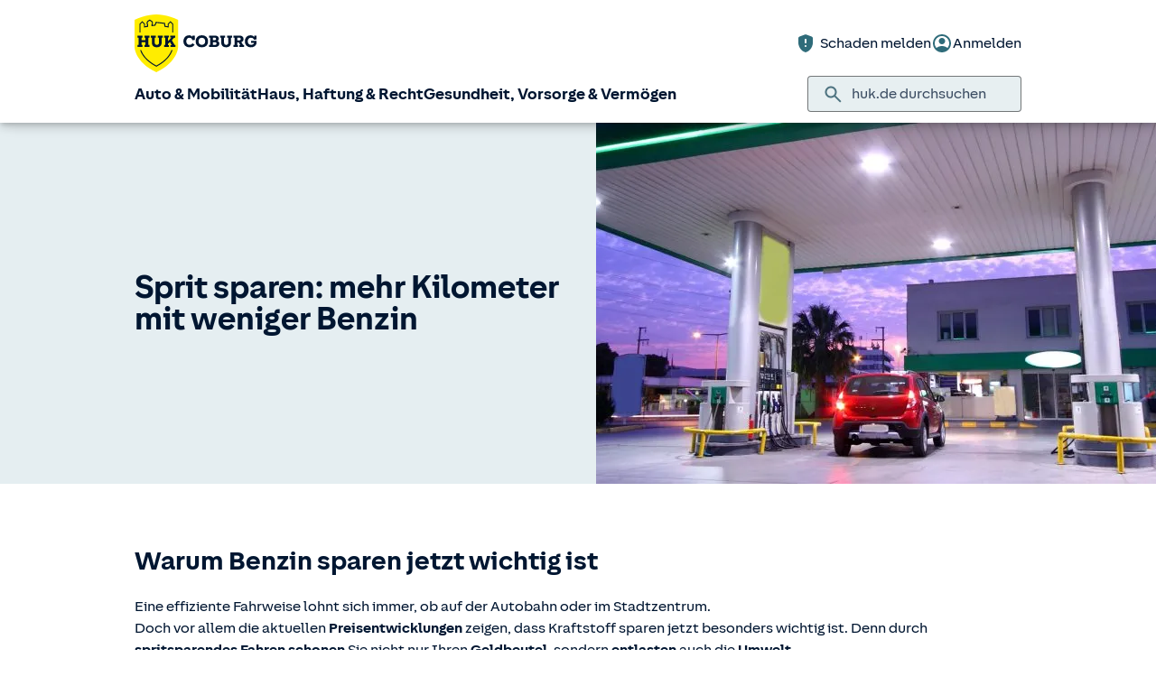

--- FILE ---
content_type: text/html; charset=UTF-8
request_url: https://www.huk.de/fahrzeuge/ratgeber/autokauf/sprit-sparen.html
body_size: 15732
content:
<!DOCTYPE html>

<html lang="de" class="no-js no-touchevents ">
	
<head>
    <meta http-equiv="Content-Type" content="text/html; charset=utf-8"/>
    <meta http-equiv="X-UA-Compatible" content="IE=edge"/>
    <title>Sprit sparen: mehr Kilometer mit weniger Benzin</title>
    




<script src="/etc/designs/hukde/js/vendor/header.min.js"></script>










    
<link rel="stylesheet" href="/etc/designs/hukde/clientlibs/clientlib-dependencies.min.css" type="text/css">
<link rel="stylesheet" href="/etc/designs/hukde/clientlibs/clientlib-site.min.css" type="text/css">
<script src="/etc/designs/hukde/clientlibs/clientlib-dependencies.min.js"></script>
<script src="/etc/designs/hukde/clientlibs/clientlib-site.min.js"></script>





<script type="module" src="https://static.c.huk.de/core/web-lib-auth/4/dist/lib.js"></script>
<script type="module" src="https://static.c.huk.de/core/web-lib-vmgs/2/dist/lib.js"></script>
<script src="https://static.c.huk.de/core/smartcomponents/header/4/smart-components.esm.js" type="module"></script>
<script src="https://static.c.huk.de/core/smartcomponents/contentfragments/2/smart-components.esm.js" type="module"></script>
<script src="https://static.c.huk.de/core/smartcomponents/contentfragments-commons/4/smart-components.esm.js" type="module"></script>
<script src="https://static.c.huk.de/core/smartcomponents/cb-commons/1/smart-components.js" nomodule></script>
<script src="https://static.c.huk.de/core/smartcomponents/cb-commons/1/smart-components.esm.js" type="module"></script>
<script type="module" src="https://static.c.huk.de/shield/components/1.12/lib/lib.esm.js"></script>
<link rel="stylesheet" href="https://static.c.huk.de/shield/components/1.12/stencil-cls.css"/>
<link rel="stylesheet" href="https://static.c.huk.de/shield/css-framework/1.12/css/all.css"/>
<link rel="stylesheet" href="https://static.c.huk.de/shield/themes/1.12/hukde/theme.css"/>



    
<link rel="stylesheet" href="/etc/designs/hukde/clientlibs/header_shield.min.css" type="text/css">





    <meta name="format-detection" content="telephone=no"/>
    	

	<meta name="description" content="Die Spritpreise sind hoch &amp; werden voraussichtlich weiterer steigen ✓ Wie kann ich Sprit sparen? ➨ Jetzt informieren!"/>
	<meta name="viewport" content="width=device-width,initial-scale=1,maximum-scale=5"/>
	<meta name="content-language" content="de"/>
	<meta name="robots" content="noindex"/>
	<meta name="author" content="HUK-COBURG Versicherungsgruppe"/>
	<meta name="page-topic" content="Versicherungen"/>
	<meta name="audience" content="all"/>
	<meta name="pagepath" content="fahrzeuge.ratgeber.autokauf.sprit-sparen"/>
	<meta name="date" content="20250924T15:47:08"/>
	<meta name="geo.placename" content="Kaltenborner Str. 77, 36433 Bad Salzungen, Deutschland">
<meta name="geo.position" content="50.80148;10.23369">
<meta name="ICBM" content="50.80148, 10.23369">

	
	<meta property="og:title" content="Sprit sparen: mehr Kilometer mit weniger Benzin"/>
	<meta property="og:type" content="article"/>
	<meta property="og:description" content="Die Spritpreise sind hoch &amp; werden voraussichtlich weiterer steigen ✓ Wie kann ich Sprit sparen? ➨ Jetzt informieren!"/>
	<meta property="og:url" content="https://www.huk.de/fahrzeuge/ratgeber/autokauf/sprit-sparen.html"/>
	<meta property="og:image" content="https://www.huk.de/content/dam/hukde/images/ratgeber/buehne/spritverbrauch.scale.shield_buehne430.jpg"/>
	
	
	
	
	
	
	

    <link rel="shortcut icon" href="https://static.c.huk.de/content/dam/hukde/images/technisch/icons/favicon.ico"/>
    <link rel="icon" type="image/png" href="https://static.c.huk.de/content/dam/hukde/images/technisch/icons/favicon-16x16.png" sizes="16x16"/>
    <link rel="icon" type="image/png" href="https://static.c.huk.de/content/dam/hukde/images/technisch/icons/favicon-32x32.png" sizes="32x32"/>
    <link rel="icon" type="image/png" href="https://static.c.huk.de/content/dam/hukde/images/technisch/icons/favicon-96x96.png" sizes="96x96"/>
    <link rel="apple-touch-icon" href="https://static.c.huk.de/content/dam/hukde/images/technisch/logos/HUK_Logo_gelb_nachtblau_RGB_128x128.png" sizes="128x128"/>
    
    


    
        <script id="script-launch" type="text/javascript" src="/wc/launch-EN726332f7b1264bff908fe0cb632901c1.min.js"></script>
        
    


    <script type="application/ld+json">[{"mainEntity":[{"name":"Wie kann ich Kraftstoff sparen?","acceptedAnswer":{"text":"Auch wenn Sie die Benzinpreisentwicklung im Alltag kaum beeinflussen können, gibt es einige Faktoren, mit denen Sie Ihren Spritverbrauch reduzieren und den Geldbeutel schonen können. An oberster Stelle steht die Frage: Wie lassen sich mit weniger Kraftstoff mehr Kilometer fahren?","@type":"Answer"},"@type":"Question"},{"name":"Warum ist Sprit gerade so teuer?","acceptedAnswer":{"text":"Das Prinzip ist ganz einfach: Angebot und Nachfrage regeln den Erdölpreis. Wird das Erdöl knapp, steigen die Preise. Eine solche Verknappung muss nicht immer natürlichen Ursprungs sein, sondern kann auch absichtlich künstlich herbeigeführt werden. Wird die Zufuhr von Erdöl aus bestimmten Ländern zum Beispiel gekappt, ist dieses zunächst einmal weniger verfügbar. Bei gleichbleibender Nachfrage wird Sprit so ein „teures Gut“, was sich auch in der Benzinpreisentwicklung widerspiegelt. Doch warum Benzin so teuer ist, hat noch andere Gründe. Erdgas und Kohle sind in den letzten Jahren zu einer teuren Energiequelle geworden, weshalb die Industrie auf Erdöl als Alternative zurückgreift. Die Folge: Eine höhere Nachfrage und steigende Preise für Erdöl. Dies wiederum treibt auch die Benzinpreise in die Höhe. Auch die Öko-Wende trägt ihren Teil zur aktuellen Benzinpreisentwicklung bei. Staatliche Abgaben wie Steuern oder die 2021 eingeführte CO2-Abgabe machen mit zwei Dritteln mittlerweile einen Großteil des Spritpreises aus. Im Hinblick auf die globale Erderwärmung und die angestrebten Klimaziele steigen diese Abgaben tendenziell ebenso wie die Benzinpreise.","@type":"Answer"},"@type":"Question"},{"name":"Wann sinken die Spritpreise wieder?","acceptedAnswer":{"text":"Machen wir uns nichts vor. Die Chance, dass der Spritpreis dauerhaft wieder deutlich sinken wird, ist eher gering. Das zeigt uns auch die Vergangenheit: Laut statistischem Bundesamt sind die Preise für Superbenzin pro Liter in den letzten knapp 50 Jahren um ca. 400 % gestiegen – und dies schließt die letzten Entwicklungen nicht einmal mit ein. Tendenziell werden die Benzinpreise vermutlich auch in Zukunft weiter steigen. Wie alle natürlichen Ressourcen stehen uns auch fossile Brennstoffe nur begrenzt zur Verfügung. Das weiß auch der Staat und legt seinen Fokus immer stärker auf die Nutzung regenerativer Energien. Ergänzend führt er Maßnahmen wie eine jährlich steigende CO2-Abgabe ein. Die Folge: Benzinpreise steigen weiter.","@type":"Answer"},"@type":"Question"}],"@context":"https://schema.org","@type":"FAQPage"}]</script>

    
        <meta http-equiv="x-dns-prefetch-control" content="on"/>
        <link rel="dns-prefetch" href="https://static.c.huk.de"/>
    
</head>

	




<body class="s:text-hyphens personalized_content">
    <a href="#skip-to-main-content" tabindex="0" class="skip-link">Zum Hauptinhalt springen</a>
    







<smc-header-hukde contact-phone="03695 8505741">
    <ul slot="navigation">
        <li>
            <a href="/fahrzeuge.html" title="Auto &amp; Mobilität">Auto &amp; Mobilität</a>
            <div class="s-huk-brand-header__flyout">
                <div class="s-huk-brand-header__navigation-close s-huk-brand-header__navigation-close">
                    <s-icon-button label="Navigation schließen" class="s-huk-brand-header__close-btn" color="neutral" size="md" icon="close"></s-icon-button>
                </div>

                <ul>
                    

    


    

    

<li>
    <div class="s-huk-brand-header__flyout__icon">
        <img src="https://static.c.huk.de/content/dam/hukde/icons/navi/auto.svg" alt="Symbol: Auto" class="s:pr-2" width="28" height="28" role="presentation"/>
    </div>

    <div class="s-huk-brand-header__flyout__submenu">
        <a href="/fahrzeuge/kfz-versicherung.html" class="s:text-h6 ">Kfz-Versicherung</a>

        <ul>
            
        
            
                
    




    <li>
        
        
        <a href="/fahrzeuge/kfz-versicherung/autoversicherung.html" class="s:d-flex s:gap-1 s:text-regular s:text  ">
            
            
            <span>Auto­versicherung</span>
        </a>
        
    

    </li>


            
        
            
                
    




    <li>
        
        
        <a href="/fahrzeuge/kfz-versicherung/telematik-plus.html" class="s:d-flex s:gap-1 s:text-regular s:text  ">
            
            
            <span>Telematik Plus</span>
        </a>
        
    

    </li>


            
        
            
                
    




    <li>
        
        
        <a href="/fahrzeuge/kfz-versicherung/leasingversicherung.html" class="s:d-flex s:gap-1 s:text-regular s:text  ">
            
            
            <span>Leasing­versicherung</span>
        </a>
        
    

    </li>


            
        
            
                
    




    <li>
        
        
        <a href="/fahrzeuge/kfz-versicherung/autoversicherung-fahranfaenger.html" class="s:d-flex s:gap-1 s:text-regular s:text  ">
            
            
            <span>Fahranfänger-Versicherung</span>
        </a>
        
    

    </li>


            
        
            
                
    




    <li>
        
        
        <a href="/fahrzeuge/kfz-versicherung/oldtimer-youngtimer.html" class="s:d-flex s:gap-1 s:text-regular s:text  ">
            
            
            <span>Oldtimer &amp; Youngtimer</span>
        </a>
        
    

    </li>


            
        
            
                
    




    <li>
        
        
        <a href="/fahrzeuge/kfz-versicherung/lieferwagen-versicherung.html" class="s:d-flex s:gap-1 s:text-regular s:text  ">
            
            
            <span>Lieferwagen-Versicherung</span>
        </a>
        
    

    </li>


            
        
            
                
    




    <li class="s:lg:d-hidden">
        
        
        <a href="/fahrzeuge/kfz-versicherung.html" class="s:d-flex s:gap-1 s:text-regular s:text  s:lg:d-hidden">
            
            
            <span>Übersicht Kfz-Versicherung</span>
        </a>
        
    

    </li>


            
        
            
        </ul>
    </div>
</li>



    

<li>
    <div class="s-huk-brand-header__flyout__icon">
        <img src="https://static.c.huk.de/content/dam/hukde/icons/navi/e-auto.svg" alt="Symbol: Blitz" class="s:pr-2" width="28" height="28" role="presentation"/>
    </div>

    <div class="s-huk-brand-header__flyout__submenu">
        <a href="/fahrzeuge/e-fahrzeuge.html" class="s:text-h6 ">E-Fahrzeuge</a>

        <ul>
            
                
    




    <li>
        
        
        <a href="/fahrzeuge/kfz-versicherung/elektroautos.html" class="s:d-flex s:gap-1 s:text-regular s:text  ">
            
            
            <span>Elektroautos</span>
        </a>
        
    

    </li>


            
        
            
                
    




    <li>
        
        
        <a href="/fahrzeuge/kfz-versicherung/elektro-kleinstfahrzeuge.html" class="s:d-flex s:gap-1 s:text-regular s:text  ">
            
            
            <span>E-Scooter-Versicherung</span>
        </a>
        
    

    </li>


            
        
            
                
    




    <li>
        
        
        <a href="/fahrzeuge/kfz-versicherung/s-pedelec-versicherung.html" class="s:d-flex s:gap-1 s:text-regular s:text  ">
            
            
            <span>S-Pedelec-Versicherung</span>
        </a>
        
    

    </li>


            
        
            
        
            
                
    




    <li class="s:lg:d-hidden">
        
        
        <a href="/fahrzeuge/e-fahrzeuge.html" class="s:d-flex s:gap-1 s:text-regular s:text  s:lg:d-hidden">
            
            
            <span>Übersicht E-Fahrzeuge</span>
        </a>
        
    

    </li>


            
        
            
        </ul>
    </div>
</li>



    

<li>
    <div class="s-huk-brand-header__flyout__icon">
        <img src="https://static.c.huk.de/content/dam/hukde/icons/navi/zweirad.svg" alt="Symbol: Motorrad" class="s:pr-2" width="28" height="28" role="presentation"/>
    </div>

    <div class="s-huk-brand-header__flyout__submenu">
        <a href="/fahrzeuge/ratgeber/kraftrad.html" class="s:text-h6 ">Zweiräder &amp; Quads</a>

        <ul>
            
                
    




    <li>
        
        
        <a href="/fahrzeuge/kfz-versicherung/mopedversicherung.html" class="s:d-flex s:gap-1 s:text-regular s:text  ">
            
            
            <span>Moped­versicherung</span>
        </a>
        
    

    </li>


            
        
            
                
    




    <li>
        
        
        <a href="/fahrzeuge/kfz-versicherung/elektro-kleinstfahrzeuge.html" class="s:d-flex s:gap-1 s:text-regular s:text  ">
            
            
            <span>E-Scooter-Versicherung</span>
        </a>
        
    

    </li>


            
        
            
                
    




    <li>
        
        
        <a href="/fahrzeuge/kfz-versicherung/leichtkraftrad-versicherung.html" class="s:d-flex s:gap-1 s:text-regular s:text  ">
            
            
            <span>Leicht­kraftrad-Versicherung</span>
        </a>
        
    

    </li>


            
        
            
                
    




    <li>
        
        
        <a href="/fahrzeuge/kfz-versicherung/motorradversicherung.html" class="s:d-flex s:gap-1 s:text-regular s:text  ">
            
            
            <span>Motorrad-Versicherung</span>
        </a>
        
    

    </li>


            
        
            
                
    




    <li>
        
        
        <a href="/fahrzeuge/kfz-versicherung/quad-versicherung.html" class="s:d-flex s:gap-1 s:text-regular s:text  ">
            
            
            <span>Quad-Versicherung</span>
        </a>
        
    

    </li>


            
        
            
        
            
                
    




    <li class="s:lg:d-hidden">
        
        
        <a href="/fahrzeuge/ratgeber/kraftrad.html" class="s:d-flex s:gap-1 s:text-regular s:text  s:lg:d-hidden">
            
            
            <span>Übersicht Zweiräder &amp; Quads</span>
        </a>
        
    

    </li>


            
        
            
        </ul>
    </div>
</li>





    


    

    

<li>
    <div class="s-huk-brand-header__flyout__icon">
        <img src="https://static.c.huk.de/content/dam/hukde/icons/navi/kfz-zusatz.svg" alt="Symbol: Schild mit Häkchen" class="s:pr-2" width="28" height="28" role="presentation"/>
    </div>

    <div class="s-huk-brand-header__flyout__submenu">
        <a href="/fahrzeuge/zusatzschutz.html" class="s:text-h6 ">Zusatzschutz</a>

        <ul>
            
                
    




    <li>
        
        
        <a href="/fahrzeuge/kfz-versicherung/kfz-schutzbrief.html" class="s:d-flex s:gap-1 s:text-regular s:text  ">
            
            
            <span>Kfz-Schutzbrief</span>
        </a>
        
    

    </li>


            
        
            
                
    




    <li>
        
        
        <a href="/fahrzeuge/kfz-versicherung/fahrerschutz.html" class="s:d-flex s:gap-1 s:text-regular s:text  ">
            
            
            <span>Fahrerschutz­versicherung</span>
        </a>
        
    

    </li>


            
        
            
                
    




    <li>
        
        
        <a href="/haus-haftung-recht/rechtsschutzversicherung/verkehrsrechtsschutz.html" class="s:d-flex s:gap-1 s:text-regular s:text  ">
            
            
            <span>Verkehrsrechtsschutz</span>
        </a>
        
    

    </li>


            
        
            
        
            
                
    




    <li class="s:lg:d-hidden">
        
        
        <a href="/fahrzeuge/zusatzschutz.html" class="s:d-flex s:gap-1 s:text-regular s:text  s:lg:d-hidden">
            
            
            <span>Übersicht Zusatzschutz</span>
        </a>
        
    

    </li>


            
        
            
        </ul>
    </div>
</li>



    

<li>
    <div class="s-huk-brand-header__flyout__icon">
        <img src="https://static.c.huk.de/content/dam/hukde/icons/navi/camper.svg" alt="Symbol: Wohnwagen" class="s:pr-2" width="28" height="28" role="presentation"/>
    </div>

    <div class="s-huk-brand-header__flyout__submenu">
        <a href="/fahrzeuge/ratgeber/camper.html" class="s:text-h6 ">Wohnmobil &amp; Anhänger</a>

        <ul>
            
        
            
                
    




    <li>
        
        
        <a href="/fahrzeuge/kfz-versicherung/wohnmobilversicherung.html" class="s:d-flex s:gap-1 s:text-regular s:text  ">
            
            
            <span>Wohnmobil-Versicherung</span>
        </a>
        
    

    </li>


            
        
            
                
    




    <li>
        
        
        <a href="/fahrzeuge/kfz-versicherung/wohnwagenversicherung.html" class="s:d-flex s:gap-1 s:text-regular s:text  ">
            
            
            <span>Wohnwagen-Versicherung</span>
        </a>
        
    

    </li>


            
        
            
                
    




    <li>
        
        
        <a href="/fahrzeuge/kfz-versicherung/anhaenger-versicherung.html" class="s:d-flex s:gap-1 s:text-regular s:text  ">
            
            
            <span>Anhänger-Versicherung</span>
        </a>
        
    

    </li>


            
        
            
                
    




    <li class="s:lg:d-hidden">
        
        
        <a href="/fahrzeuge/ratgeber/camper.html" class="s:d-flex s:gap-1 s:text-regular s:text  s:lg:d-hidden">
            
            
            <span>Übersicht Wohnmobil &amp; Anhänger</span>
        </a>
        
    

    </li>


            
        
            
        </ul>
    </div>
</li>



    

<li>
    <div class="s-huk-brand-header__flyout__icon">
        <img src="https://static.c.huk.de/content/dam/hukde/icons/navi/mobilitaet.svg" alt="Symbol: Lenkrad" class="s:pr-2" width="28" height="28" role="presentation"/>
    </div>

    <div class="s-huk-brand-header__flyout__submenu">
        <a href="/fahrzeuge/mobilitaet.html" class="s:text-h6 ">Mobilität</a>

        <ul>
            
                
    




    <li>
        
        
        <a href="/fahrzeuge/mobilitaet/autoservice.html" class="s:d-flex s:gap-1 s:text-regular s:text  ">
            
            
            <span>Autoservice</span>
        </a>
        
    

    </li>


            
        
            
                
    




    <li>
        
        
        <a href="/fahrzeuge/mobilitaet/autowelt.html" class="s:d-flex s:gap-1 s:text-regular s:text  ">
            
            
            <span>Autoankauf, Verkauf &amp; Abo</span>
        </a>
        
    

    </li>


            
        
            
                
    




    <li>
        
        
        <a href="/fahrzeuge/ratgeber/elektroautos/co2-zertifikat-verkaufen.html" class="s:d-flex s:gap-1 s:text-regular s:text  ">
            
            
            <span>THG-Quote</span>
        </a>
        
    

    </li>


            
        
            
                
    




    <li>
        
        
        <a href="/fahrzeuge/mobilitaet/zulassungsservice.html" class="s:d-flex s:gap-1 s:text-regular s:text  ">
            
            
            <span>Zulassungsservice</span>
        </a>
        
    

    </li>


            
        
            
        
            
                
    




    <li class="s:lg:d-hidden">
        
        
        <a href="/fahrzeuge/mobilitaet.html" class="s:d-flex s:gap-1 s:text-regular s:text  s:lg:d-hidden">
            
            
            <span>Übersicht Mobilität</span>
        </a>
        
    

    </li>


            
        
            
        </ul>
    </div>
</li>





                </ul>
            </div>
        </li>
    
        <li>
            <a href="/haus-haftung-recht.html" title="Haus, Haftung &amp; Recht">Haus, Haftung &amp; Recht</a>
            <div class="s-huk-brand-header__flyout">
                <div class="s-huk-brand-header__navigation-close s-huk-brand-header__navigation-close">
                    <s-icon-button label="Navigation schließen" class="s-huk-brand-header__close-btn" color="neutral" size="md" icon="close"></s-icon-button>
                </div>

                <ul>
                    

    


    

    

<li>
    <div class="s-huk-brand-header__flyout__icon">
        <img src="https://static.c.huk.de/content/dam/hukde/icons/navi/haus.svg" alt="Symbol: Haus" class="s:pr-2" width="28" height="28" role="presentation"/>
    </div>

    <div class="s-huk-brand-header__flyout__submenu">
        <a href="/haus-haftung-recht/haus-wohnung.html" class="s:text-h6 ">Haus &amp; Wohnung</a>

        <ul>
            
        
            
                
    




    <li>
        
        
        <a href="/haus-haftung-recht/haus-wohnung/hausratversicherung.html" class="s:d-flex s:gap-1 s:text-regular s:text  ">
            
            
            <span>Hausrat­versicherung</span>
        </a>
        
    

    </li>


            
        
            
                
    




    <li>
        
        
        <a href="/haus-haftung-recht/haus-wohnung/wohngebaeudeversicherung.html" class="s:d-flex s:gap-1 s:text-regular s:text  ">
            
            
            <span>Wohn­gebäude­versicherung</span>
        </a>
        
    

    </li>


            
        
            
                
    




    <li>
        
        
        <a href="/haus-haftung-recht/haus-wohnung/glasversicherung.html" class="s:d-flex s:gap-1 s:text-regular s:text  ">
            
            
            <span>Glas­versicherung</span>
        </a>
        
    

    </li>


            
        
            
                
    




    <li>
        
        
        <a href="/haus-haftung-recht/haus-wohnung/elementarschadenversicherung.html" class="s:d-flex s:gap-1 s:text-regular s:text  ">
            
            
            <span>Elementar­versicherung</span>
        </a>
        
    

    </li>


            
        
            
                
    




    <li class="s:lg:d-hidden">
        
        
        <a href="/haus-haftung-recht/haus-wohnung.html" class="s:d-flex s:gap-1 s:text-regular s:text  s:lg:d-hidden">
            
            
            <span>Übersicht Haus &amp; Wohnung</span>
        </a>
        
    

    </li>


            
        
            
        </ul>
    </div>
</li>



    

<li>
    <div class="s-huk-brand-header__flyout__icon">
        <img src="https://static.c.huk.de/content/dam/hukde/icons/navi/haftpflicht.svg" alt="Symbol: Weinglas mit Sprung" class="s:pr-2" width="28" height="28" role="presentation"/>
    </div>

    <div class="s-huk-brand-header__flyout__submenu">
        <a href="/haus-haftung-recht/haftpflichtversicherung.html" class="s:text-h6 ">Haftpflicht</a>

        <ul>
            
                
    




    <li>
        
        
        <a href="/haus-haftung-recht/haftpflichtversicherung/private-haftpflichtversicherung.html" class="s:d-flex s:gap-1 s:text-regular s:text  ">
            
            
            <span>Private Haft­pflicht­versicherung</span>
        </a>
        
    

    </li>


            
        
            
                
    




    <li>
        
        
        <a href="/haus-haftung-recht/haftpflichtversicherung/familienhaftpflichtversicherung.html" class="s:d-flex s:gap-1 s:text-regular s:text  ">
            
            
            <span>Familien­haftpflicht</span>
        </a>
        
    

    </li>


            
        
            
                
    




    <li>
        
        
        <a href="/haus-haftung-recht/haftpflichtversicherung/haus-und-grundbesitzerhaftpflicht.html" class="s:d-flex s:gap-1 s:text-regular s:text  ">
            
            
            <span>Haus- &amp; Grundbesitzer­haftpflicht</span>
        </a>
        
    

    </li>


            
        
            
                
    




    <li>
        
        
        <a href="/haus-haftung-recht/haftpflichtversicherung/amts-und-vermoegensschadenhaftpflicht.html" class="s:d-flex s:gap-1 s:text-regular s:text  ">
            
            
            <span>Dienst­haftpflicht­versicherung</span>
        </a>
        
    

    </li>


            
        
            
        
            
                
    




    <li class="s:lg:d-hidden">
        
        
        <a href="/haus-haftung-recht/haftpflichtversicherung.html" class="s:d-flex s:gap-1 s:text-regular s:text  s:lg:d-hidden">
            
            
            <span>Übersicht Haftpflicht</span>
        </a>
        
    

    </li>


            
        
            
        </ul>
    </div>
</li>



    

<li>
    <div class="s-huk-brand-header__flyout__icon">
        <img src="https://static.c.huk.de/content/dam/hukde/icons/navi/rechtsschutz.svg" alt="Symbol: Paragraphen-Zeichen" class="s:pr-2" width="28" height="28" role="presentation"/>
    </div>

    <div class="s-huk-brand-header__flyout__submenu">
        <a href="/haus-haftung-recht/rechtsschutzversicherung.html" class="s:text-h6 ">Rechts­schutz­versicherung</a>

        <ul>
            
        
            
                
    




    <li>
        
        
        <a href="/haus-haftung-recht/rechtsschutzversicherung/verkehrsrechtsschutz.html" class="s:d-flex s:gap-1 s:text-regular s:text  ">
            
            
            <span>Verkehrsrechtsschutz</span>
        </a>
        
    

    </li>


            
        
            
                
    




    <li>
        
        
        <a href="/haus-haftung-recht/rechtsschutzversicherung/privat-berufs-verkehrsrechtsschutz.html" class="s:d-flex s:gap-1 s:text-regular s:text  ">
            
            
            <span>Privat-, Berufs- &amp; Verkehrsrechtsschutz</span>
        </a>
        
    

    </li>


            
        
            
                
    




    <li>
        
        
        <a href="/haus-haftung-recht/rechtsschutzversicherung/familienrechtsschutz.html" class="s:d-flex s:gap-1 s:text-regular s:text  ">
            
            
            <span>Familienrechtsschutz</span>
        </a>
        
    

    </li>


            
        
            
                
    




    <li>
        
        
        <a href="/haus-haftung-recht/rechtsschutzversicherung/privatrechtsschutz.html" class="s:d-flex s:gap-1 s:text-regular s:text  ">
            
            
            <span>Privatrechtsschutz</span>
        </a>
        
    

    </li>


            
        
            
                
    




    <li class="s:lg:d-hidden">
        
        
        <a href="/haus-haftung-recht/rechtsschutzversicherung.html" class="s:d-flex s:gap-1 s:text-regular s:text  s:lg:d-hidden">
            
            
            <span>Übersicht Rechts­schutz­versicherung</span>
        </a>
        
    

    </li>


            
        
            
        </ul>
    </div>
</li>





    


    

    

<li>
    <div class="s-huk-brand-header__flyout__icon">
        <img src="https://static.c.huk.de/content/dam/hukde/icons/navi/bauen.svg" alt="Symbol: Person mit Bauhhelm" class="s:pr-2" width="28" height="28" role="presentation"/>
    </div>

    <div class="s-huk-brand-header__flyout__submenu">
        <a href="/haus-haftung-recht/bauen.html" class="s:text-h6 ">Bauen</a>

        <ul>
            
                
    




    <li>
        
        
        <a href="/haus-haftung-recht/haftpflichtversicherung/bauherrenhaftpflicht.html" class="s:d-flex s:gap-1 s:text-regular s:text  ">
            
            
            <span>Bauherren­haftpflicht</span>
        </a>
        
    

    </li>


            
        
            
                
    




    <li>
        
        
        <a href="/haus-haftung-recht/haus-wohnung/feuer-rohbauversicherung.html" class="s:d-flex s:gap-1 s:text-regular s:text  ">
            
            
            <span>Feuer-Rohbau­versicherung</span>
        </a>
        
    

    </li>


            
        
            
                
    




    <li>
        
        
        <a href="/haus-haftung-recht/haus-wohnung/bausparen.html" class="s:d-flex s:gap-1 s:text-regular s:text  ">
            
            
            <span>Bau­sparen</span>
        </a>
        
    

    </li>


            
        
            
                
    




    <li>
        
        
        <a href="/haus-haftung-recht/haus-wohnung/wohn-riester.html" class="s:d-flex s:gap-1 s:text-regular s:text  ">
            
            
            <span>Wohn-Riester</span>
        </a>
        
    

    </li>


            
        
            
                
    




    <li>
        
        
        <a href="/haus-haftung-recht/haus-wohnung/baufinanzierung.html" class="s:d-flex s:gap-1 s:text-regular s:text  ">
            
            
            <span>Bau­finanzierung</span>
        </a>
        
    

    </li>


            
        
            
                
    




    <li>
        
        
        <a href="/haus-haftung-recht/haus-wohnung/bauleistungsversicherung.html" class="s:d-flex s:gap-1 s:text-regular s:text  ">
            
            
            <span>Bauleistungs­versicherung</span>
        </a>
        
    

    </li>


            
        
            
        
            
                
    




    <li class="s:lg:d-hidden">
        
        
        <a href="/haus-haftung-recht/bauen.html" class="s:d-flex s:gap-1 s:text-regular s:text  s:lg:d-hidden">
            
            
            <span>Übersicht Bauen</span>
        </a>
        
    

    </li>


            
        
            
        </ul>
    </div>
</li>



    

<li>
    <div class="s-huk-brand-header__flyout__icon">
        <img src="https://static.c.huk.de/content/dam/hukde/icons/navi/tier.svg" alt="Symbol: Tatzenabdruck" class="s:pr-2" width="28" height="28" role="presentation"/>
    </div>

    <div class="s-huk-brand-header__flyout__submenu">
        <a href="/haus-haftung-recht/tierversicherung.html" class="s:text-h6 ">Tier­versicherung</a>

        <ul>
            
                
    




    <li>
        
        
        <a href="/haus-haftung-recht/haftpflichtversicherung/tierhalterhaftpflichtversicherung.html" class="s:d-flex s:gap-1 s:text-regular s:text  ">
            
            
            <span>Tierhalter­haftpflicht</span>
        </a>
        
    

    </li>


            
        
            
                
    




    <li>
        
        
        <a href="/haus-haftung-recht/haftpflichtversicherung/hundehaftpflicht.html" class="s:d-flex s:gap-1 s:text-regular s:text  ">
            
            
            <span>Hunde­haftpflicht</span>
        </a>
        
    

    </li>


            
        
            
                
    




    <li>
        
        
        <a href="/haus-haftung-recht/haftpflichtversicherung/pferdehaftpflicht.html" class="s:d-flex s:gap-1 s:text-regular s:text  ">
            
            
            <span>Pferde­haftpflicht</span>
        </a>
        
    

    </li>


            
        
            
                
    




    <li>
        
        
        <a href="/haus-haftung-recht/tierversicherung/katzenversicherung.html" class="s:d-flex s:gap-1 s:text-regular s:text  ">
            
            
            <span>Katzen­versicherung</span>
        </a>
        
    

    </li>


            
        
            
                
    




    <li>
        
        
        <a href="/haus-haftung-recht/haftpflichtversicherung/tierhalterhaftpflichtversicherung/tierkrankenversicherung.html" class="s:d-flex s:gap-1 s:text-regular s:text  ">
            
            
            <span>Tierkranken­versicherung</span>
        </a>
        
    

    </li>


            
        
            
        
            
                
    




    <li>
        
        
        <a href="/haus-haftung-recht/tierversicherung/pferde-op-versicherung.html" class="s:d-flex s:gap-1 s:text-regular s:text  ">
            
            
            <span>Pferde-OP-Versicherung</span>
        </a>
        
    

    </li>


            
        
            
                
    




    <li class="s:lg:d-hidden">
        
        
        <a href="/haus-haftung-recht/tierversicherung.html" class="s:d-flex s:gap-1 s:text-regular s:text  s:lg:d-hidden">
            
            
            <span>Übersicht Tier­versicherung</span>
        </a>
        
    

    </li>


            
        
            
        </ul>
    </div>
</li>



    

<li>
    <div class="s-huk-brand-header__flyout__icon">
        <img src="https://static.c.huk.de/content/dam/hukde/icons/navi/freizeit.svg" alt="Symbol: Fußball" class="s:pr-2" width="28" height="28" role="presentation"/>
    </div>

    <div class="s-huk-brand-header__flyout__submenu">
        <a href="/haus-haftung-recht/sport-freizeit.html" class="s:text-h6 ">Sport &amp; Freizeit</a>

        <ul>
            
                
    




    <li>
        
        
        <a href="/haus-haftung-recht/sport-freizeit/e-bike-versicherung.html" class="s:d-flex s:gap-1 s:text-regular s:text  ">
            
            
            <span>E-Bike-Versicherung</span>
        </a>
        
    

    </li>


            
        
            
                
    




    <li>
        
        
        <a href="/haus-haftung-recht/sport-freizeit/fahrradversicherung.html" class="s:d-flex s:gap-1 s:text-regular s:text  ">
            
            
            <span>Fahrrad­versicherung</span>
        </a>
        
    

    </li>


            
        
            
                
    




    <li>
        
        
        <a href="/haus-haftung-recht/haus-wohnung/fahrradschutzbrief.html" class="s:d-flex s:gap-1 s:text-regular s:text  ">
            
            
            <span>Fahrradschutzbrief</span>
        </a>
        
    

    </li>


            
        
            
                
    




    <li>
        
        
        <a href="/haus-haftung-recht/haftpflichtversicherung/jagdhaftpflichtversicherung.html" class="s:d-flex s:gap-1 s:text-regular s:text  ">
            
            
            <span>Jagd­haftpflicht­versicherung</span>
        </a>
        
    

    </li>


            
        
            
                
    




    <li>
        
        
        <a href="/haus-haftung-recht/haftpflichtversicherung/wassersportversicherung.html" class="s:d-flex s:gap-1 s:text-regular s:text  ">
            
            
            <span>Wassersport­versicherung</span>
        </a>
        
    

    </li>


            
        
            
        
            
                
    




    <li class="s:lg:d-hidden">
        
        
        <a href="/haus-haftung-recht/sport-freizeit.html" class="s:d-flex s:gap-1 s:text-regular s:text  s:lg:d-hidden">
            
            
            <span>Übersicht Sport &amp; Freizeit</span>
        </a>
        
    

    </li>


            
        
            
        </ul>
    </div>
</li>





                </ul>
            </div>
        </li>
    
        <li>
            <a href="/gesundheit-vorsorge-vermoegen.html" title="Gesundheit, Vorsorge &amp; Vermögen">Gesundheit, Vorsorge &amp; Vermögen</a>
            <div class="s-huk-brand-header__flyout">
                <div class="s-huk-brand-header__navigation-close s-huk-brand-header__navigation-close">
                    <s-icon-button label="Navigation schließen" class="s-huk-brand-header__close-btn" color="neutral" size="md" icon="close"></s-icon-button>
                </div>

                <ul>
                    

    


    

    

<li>
    <div class="s-huk-brand-header__flyout__icon">
        <img src="https://static.c.huk.de/content/dam/hukde/icons/navi/kranken.svg" alt="Symbol: Herz mit Herzschlaglinie" class="s:pr-2" width="28" height="28" role="presentation"/>
    </div>

    <div class="s-huk-brand-header__flyout__submenu">
        <a href="/gesundheit-vorsorge-vermoegen/krankenversicherung.html" class="s:text-h6 ">Private Kranken­versicherung</a>

        <ul>
            
        
            
                
    




    <li>
        
        
        <a href="/gesundheit-vorsorge-vermoegen/krankenversicherung/krankenvollversicherung.html" class="s:d-flex s:gap-1 s:text-regular s:text  ">
            
            
            <span>Kranken­voll­versicherung</span>
        </a>
        
    

    </li>


            
        
            
                
    




    <li>
        
        
        <a href="/gesundheit-vorsorge-vermoegen/krankenversicherung/private-krankenversicherung-beamte.html" class="s:d-flex s:gap-1 s:text-regular s:text  ">
            
            
            <span>Private Kranken­versicherung für Beamte</span>
        </a>
        
    

    </li>


            
        
            
                
    




    <li>
        
        
        <a href="/gesundheit-vorsorge-vermoegen/krankenversicherung/auslandskrankenversicherung.html" class="s:d-flex s:gap-1 s:text-regular s:text  ">
            
            
            <span>Auslandskranken­versicherung</span>
        </a>
        
    

    </li>


            
        
            
                
    




    <li class="s:lg:d-hidden">
        
        
        <a href="/gesundheit-vorsorge-vermoegen/krankenversicherung.html" class="s:d-flex s:gap-1 s:text-regular s:text  s:lg:d-hidden">
            
            
            <span>Übersicht Private Kranken­versicherung</span>
        </a>
        
    

    </li>


            
        
            
        </ul>
    </div>
</li>



    

<li>
    <div class="s-huk-brand-header__flyout__icon">
        <img src="https://static.c.huk.de/content/dam/hukde/icons/navi/krankenzusatz.svg" alt="Symbol: Herz mit Herzschlaglinie und einem Plus" class="s:pr-2" width="28" height="28" role="presentation"/>
    </div>

    <div class="s-huk-brand-header__flyout__submenu">
        <a href="/gesundheit-vorsorge-vermoegen/krankenversicherung/krankenzusatzversicherung.html" class="s:text-h6 ">Kranken­zusatz­versicherungen</a>

        <ul>
            
        
            
                
    




    <li>
        
        
        <a href="/gesundheit-vorsorge-vermoegen/krankenversicherung/krankenzusatzversicherung/zahnzusatzversicherung.html" class="s:d-flex s:gap-1 s:text-regular s:text  ">
            
            
            <span>Zahnzusatz­versicherung</span>
        </a>
        
    

    </li>


            
        
            
                
    




    <li>
        
        
        <a href="/gesundheit-vorsorge-vermoegen/krankenversicherung/krankenzusatzversicherung/stationaere-zusatzversicherung.html" class="s:d-flex s:gap-1 s:text-regular s:text  ">
            
            
            <span>Krankenhauszusatz­versicherung</span>
        </a>
        
    

    </li>


            
        
            
                
    




    <li>
        
        
        <a href="/gesundheit-vorsorge-vermoegen/krankenversicherung/krankenzusatzversicherung/krankentagegeld.html" class="s:d-flex s:gap-1 s:text-regular s:text  ">
            
            
            <span>Krankentagegeld­versicherung</span>
        </a>
        
    

    </li>


            
        
            
                
    




    <li>
        
        
        <a href="/gesundheit-vorsorge-vermoegen/krankenversicherung/krankenzusatzversicherung/ambulante-zusatzversicherung.html" class="s:d-flex s:gap-1 s:text-regular s:text  ">
            
            
            <span>Ambulante Zusatz­versicherung</span>
        </a>
        
    

    </li>


            
        
            
                
    




    <li>
        
        
        <a href="/gesundheit-vorsorge-vermoegen/krankenversicherung/krankenzusatzversicherung/krankenhaustagegeld.html" class="s:d-flex s:gap-1 s:text-regular s:text  ">
            
            
            <span>Krankenhaustagegeld</span>
        </a>
        
    

    </li>


            
        
            
                
    




    <li>
        
        
        <a href="/gesundheit-vorsorge-vermoegen/krankenversicherung/krankenzusatzversicherung/kompakter-zusatzschutz.html" class="s:d-flex s:gap-1 s:text-regular s:text  ">
            
            
            <span>Ergänzungsschutz</span>
        </a>
        
    

    </li>


            
        
            
                
    




    <li>
        
        
        <a href="/gesundheit-vorsorge-vermoegen/krankenversicherung/krankenzusatzversicherung/zusatzversicherung-kinder.html" class="s:d-flex s:gap-1 s:text-regular s:text  ">
            
            
            <span>Zusatz­versicherung für Kinder &amp; Jugendliche</span>
        </a>
        
    

    </li>


            
        
            
                
    




    <li>
        
        
        <a href="/gesundheit-vorsorge-vermoegen/krankenversicherung/barmer-zusatzversicherung.html" class="s:d-flex s:gap-1 s:text-regular s:text  ">
            
            
            <span>BARMER Zusatz­versicherungen</span>
        </a>
        
    

    </li>


            
        
            
                
    




    <li class="s:lg:d-hidden">
        
        
        <a href="/gesundheit-vorsorge-vermoegen/krankenversicherung/krankenzusatzversicherung.html" class="s:d-flex s:gap-1 s:text-regular s:text  s:lg:d-hidden">
            
            
            <span>Übersicht Kranken­zusatz­versicherungen</span>
        </a>
        
    

    </li>


            
        
            
        </ul>
    </div>
</li>



    

<li>
    <div class="s-huk-brand-header__flyout__icon">
        <img src="https://static.c.huk.de/content/dam/hukde/icons/navi/existenzsicherung.svg" alt="Symbol: Aktentasche" class="s:pr-2" width="28" height="28" role="presentation"/>
    </div>

    <div class="s-huk-brand-header__flyout__submenu">
        <a href="/gesundheit-vorsorge-vermoegen/existenzsicherung.html" class="s:text-h6 ">Existenzsicherung</a>

        <ul>
            
        
            
                
    




    <li>
        
        
        <a href="/gesundheit-vorsorge-vermoegen/existenzsicherung/berufsunfaehigkeitsversicherung.html" class="s:d-flex s:gap-1 s:text-regular s:text  ">
            
            
            <span>Berufs­unfähigkeits­versicherung</span>
        </a>
        
    

    </li>


            
        
            
                
    




    <li>
        
        
        <a href="/gesundheit-vorsorge-vermoegen/existenzsicherung/existenzschutzversicherung.html" class="s:d-flex s:gap-1 s:text-regular s:text  ">
            
            
            <span>Existenzschutz­versicherung</span>
        </a>
        
    

    </li>


            
        
            
                
    




    <li>
        
        
        <a href="/gesundheit-vorsorge-vermoegen/existenzsicherung/dienstunfaehigkeitsversicherung.html" class="s:d-flex s:gap-1 s:text-regular s:text  ">
            
            
            <span>Dienst­unfähigkeits­versicherung</span>
        </a>
        
    

    </li>


            
        
            
                
    




    <li>
        
        
        <a href="/gesundheit-vorsorge-vermoegen/existenzsicherung/risikolebensversicherung.html" class="s:d-flex s:gap-1 s:text-regular s:text  ">
            
            
            <span>Risiko­lebens­versicherung</span>
        </a>
        
    

    </li>


            
        
            
                
    




    <li>
        
        
        <a href="/gesundheit-vorsorge-vermoegen/existenzsicherung/sterbegeldversicherung.html" class="s:d-flex s:gap-1 s:text-regular s:text  ">
            
            
            <span>Sterbegeld­versicherung</span>
        </a>
        
    

    </li>


            
        
            
                
    




    <li class="s:lg:d-hidden">
        
        
        <a href="/gesundheit-vorsorge-vermoegen/existenzsicherung.html" class="s:d-flex s:gap-1 s:text-regular s:text  s:lg:d-hidden">
            
            
            <span>Übersicht Existenzsicherung</span>
        </a>
        
    

    </li>


            
        
            
        </ul>
    </div>
</li>





    


    

    

<li>
    <div class="s-huk-brand-header__flyout__icon">
        <img src="https://static.c.huk.de/content/dam/hukde/icons/navi/leben.svg" alt="Symbol: Hand unter Euro-Münze" class="s:pr-2" width="28" height="28" role="presentation"/>
    </div>

    <div class="s-huk-brand-header__flyout__submenu">
        <a href="/gesundheit-vorsorge-vermoegen/altersvorsorge.html" class="s:text-h6 ">Altersvorsorge</a>

        <ul>
            
        
            
                
    




    <li>
        
        
        <a href="/gesundheit-vorsorge-vermoegen/altersvorsorge/privatrente.html" class="s:d-flex s:gap-1 s:text-regular s:text  ">
            
            
            <span>Premium Rente</span>
        </a>
        
    

    </li>


            
        
            
                
    




    <li>
        
        
        <a href="/gesundheit-vorsorge-vermoegen/altersvorsorge/ruerup-rente.html" class="s:d-flex s:gap-1 s:text-regular s:text  ">
            
            
            <span>Rürup Rente</span>
        </a>
        
    

    </li>


            
        
            
                
    




    <li>
        
        
        <a href="/gesundheit-vorsorge-vermoegen/altersvorsorge/riester-rente.html" class="s:d-flex s:gap-1 s:text-regular s:text  ">
            
            
            <span>Riester Rente</span>
        </a>
        
    

    </li>


            
        
            
                
    




    <li>
        
        
        <a href="/gesundheit-vorsorge-vermoegen/altersvorsorge/direktversicherung.html" class="s:d-flex s:gap-1 s:text-regular s:text  ">
            
            
            <span>Direkt­versicherung</span>
        </a>
        
    

    </li>


            
        
            
                
    




    <li>
        
        
        <a href="/gesundheit-vorsorge-vermoegen/altersvorsorge/sofortrente.html" class="s:d-flex s:gap-1 s:text-regular s:text  ">
            
            
            <span>Sofortrente</span>
        </a>
        
    

    </li>


            
        
            
                
    




    <li class="s:lg:d-hidden">
        
        
        <a href="/gesundheit-vorsorge-vermoegen/altersvorsorge.html" class="s:d-flex s:gap-1 s:text-regular s:text  s:lg:d-hidden">
            
            
            <span>Übersicht Altersvorsorge</span>
        </a>
        
    

    </li>


            
        
            
        </ul>
    </div>
</li>



    

<li>
    <div class="s-huk-brand-header__flyout__icon">
        <img src="https://static.c.huk.de/content/dam/hukde/icons/navi/pflege.svg" alt="Symbol: Zwei Hände, die ein Herz umschließen" class="s:pr-2" width="28" height="28" role="presentation"/>
    </div>

    <div class="s-huk-brand-header__flyout__submenu">
        <a href="/gesundheit-vorsorge-vermoegen/pflegeversicherung.html" class="s:text-h6 ">Pflege­versicherungen</a>

        <ul>
            
        
            
                
    




    <li>
        
        
        <a href="/gesundheit-vorsorge-vermoegen/pflegeversicherung/pflegezusatzversicherung.html" class="s:d-flex s:gap-1 s:text-regular s:text  ">
            
            
            <span>Pflege-Bahr</span>
        </a>
        
    

    </li>


            
        
            
                
    




    <li>
        
        
        <a href="/gesundheit-vorsorge-vermoegen/pflegeversicherung/pflegetagegeldversicherung.html" class="s:d-flex s:gap-1 s:text-regular s:text  ">
            
            
            <span>Pflegemonatsgeld-Versicherung</span>
        </a>
        
    

    </li>


            
        
            
                
    




    <li>
        
        
        <a href="/gesundheit-vorsorge-vermoegen/pflegeversicherung/pflege-assistance.html" class="s:d-flex s:gap-1 s:text-regular s:text  ">
            
            
            <span>Pflege-Assistance-Leistungen</span>
        </a>
        
    

    </li>


            
        
            
                
    




    <li class="s:lg:d-hidden">
        
        
        <a href="/gesundheit-vorsorge-vermoegen/pflegeversicherung.html" class="s:d-flex s:gap-1 s:text-regular s:text  s:lg:d-hidden">
            
            
            <span>Übersicht Pflege­versicherungen</span>
        </a>
        
    

    </li>


            
        
            
        </ul>
    </div>
</li>



    

<li>
    <div class="s-huk-brand-header__flyout__icon">
        <img src="https://static.c.huk.de/content/dam/hukde/icons/navi/unfall.svg" alt="Symbol: Person mit verbundenem Arm in einer Armschlinge" class="s:pr-2" width="28" height="28" role="presentation"/>
    </div>

    <div class="s-huk-brand-header__flyout__submenu">
        <a href="/gesundheit-vorsorge-vermoegen/unfallversicherung.html" class="s:text-h6 ">Unfall­versicherungen</a>

        <ul>
            
        
            
                
    




    <li>
        
        
        <a href="/gesundheit-vorsorge-vermoegen/existenzsicherung/unfallversicherung.html" class="s:d-flex s:gap-1 s:text-regular s:text  ">
            
            
            <span>Private Unfall­versicherung</span>
        </a>
        
    

    </li>


            
        
            
                
    




    <li>
        
        
        <a href="/gesundheit-vorsorge-vermoegen/unfallversicherung/kinderunfallversicherung.html" class="s:d-flex s:gap-1 s:text-regular s:text  ">
            
            
            <span>Kinder­unfall­versicherung</span>
        </a>
        
    

    </li>


            
        
            
                
    




    <li>
        
        
        <a href="/gesundheit-vorsorge-vermoegen/unfallversicherung/unfallversicherung-rentner.html" class="s:d-flex s:gap-1 s:text-regular s:text  ">
            
            
            <span>Unfall­versicherung für Rentner</span>
        </a>
        
    

    </li>


            
        
            
                
    




    <li class="s:lg:d-hidden">
        
        
        <a href="/gesundheit-vorsorge-vermoegen/unfallversicherung.html" class="s:d-flex s:gap-1 s:text-regular s:text  s:lg:d-hidden">
            
            
            <span>Übersicht Unfall­versicherungen</span>
        </a>
        
    

    </li>


            
        
            
        </ul>
    </div>
</li>





                </ul>
            </div>
        </li>
    </ul>
</smc-header-hukde>

    <main id="main-content">
        <div class="anchor" id="skip-to-main-content"></div>
        


<div class="stage">
	




    


<div>
    <div class="c_buehne s:bg-primary-subdued">
        <div class="gridRootContainer"> 
            
            <div class="gridImageContainer s:d-hidden s:lg:d-block">
                <section class="s:d-grid imgContainer imgContainer--medium" style="--g-cols: 12; ">
                    
    <div style="--col: 12; --col-lg: 6;" class="s:self-center"></div>
    <div id="stageBuehnenbild_desktop" class="s:lg:pl-3 imageCol imageCol--medium" style="--col: 12; --col-lg: 6;">
        <picture>
            <source media="(min-width: 125rem)" srcset="https://static.c.huk.de/content/dam/hukde/images/ratgeber/buehne/spritverbrauch.scale.shield_buehne1000.jpg 1x, https://static.c.huk.de/content/dam/hukde/images/ratgeber/buehne/spritverbrauch.scale.shield_buehne1000_2x.jpg 2x" sizes="calc(50vw - 16px)"/>
            <source media="(min-width: 97rem)" srcset="https://static.c.huk.de/content/dam/hukde/images/ratgeber/buehne/spritverbrauch.scale.shield_buehne860.jpg 1x, https://static.c.huk.de/content/dam/hukde/images/ratgeber/buehne/spritverbrauch.scale.shield_buehne860_2x.jpg 2x" sizes="calc(50vw - 16px)"/>
            <source media="(min-width: 75rem)" srcset="https://static.c.huk.de/content/dam/hukde/images/ratgeber/buehne/spritverbrauch.scale.shield_buehne630.jpg 1x, https://static.c.huk.de/content/dam/hukde/images/ratgeber/buehne/spritverbrauch.scale.shield_buehne630_2x.jpg 2x" sizes="calc(50vw - 16px)"/>
            <source media="(min-width: 62rem)" srcset="https://static.c.huk.de/content/dam/hukde/images/ratgeber/buehne/spritverbrauch.scale.shield_buehne530.jpg 1x, https://static.c.huk.de/content/dam/hukde/images/ratgeber/buehne/spritverbrauch.scale.shield_buehne530_2x.jpg 2x" sizes="calc(50vw - 16px)"/>
            <source media="(min-width: 36rem)" srcset="https://static.c.huk.de/content/dam/hukde/images/ratgeber/buehne/spritverbrauch.scale.shield_buehne711.jpg 1x, https://static.c.huk.de/content/dam/hukde/images/ratgeber/buehne/spritverbrauch.scale.shield_buehne711_2x.jpg 2x" sizes="100vw"/>
            <img style="height: 100%;" class="s:object-cover" src="https://static.c.huk.de/content/dam/hukde/images/ratgeber/buehne/spritverbrauch.scale.shield_buehne430.jpg" srcset="https://static.c.huk.de/content/dam/hukde/images/ratgeber/buehne/spritverbrauch.scale.shield_buehne430.jpg 1x, https://static.c.huk.de/content/dam/hukde/images/ratgeber/buehne/spritverbrauch.scale.shield_buehne430_2x.jpg 2x" sizes="100vw" alt="Rotes Auto fährt in der Abenddämmerung an eine Zapfsäule einer Tankstelle." role="none" fetchpriority="high"/>
        </picture>
    </div>

                </section>
            </div>

            <div class="gridBuehneContainer">
                <div class="s:container buehneContainer">
                    
                    <section class="s:lg:d-hidden imgContainer imgContainer--medium" style="--g-cols: 12; ">
                        
    <div style="--col: 12; --col-lg: 6;" class="s:self-center"></div>
    <div id="stageBuehnenbild_mobile" class="s:lg:pl-3 imageCol imageCol--medium" style="--col: 12; --col-lg: 6;">
        <picture>
            <source media="(min-width: 125rem)" srcset="https://static.c.huk.de/content/dam/hukde/images/ratgeber/buehne/spritverbrauch.scale.shield_buehne1000.jpg 1x, https://static.c.huk.de/content/dam/hukde/images/ratgeber/buehne/spritverbrauch.scale.shield_buehne1000_2x.jpg 2x" sizes="calc(50vw - 16px)"/>
            <source media="(min-width: 97rem)" srcset="https://static.c.huk.de/content/dam/hukde/images/ratgeber/buehne/spritverbrauch.scale.shield_buehne860.jpg 1x, https://static.c.huk.de/content/dam/hukde/images/ratgeber/buehne/spritverbrauch.scale.shield_buehne860_2x.jpg 2x" sizes="calc(50vw - 16px)"/>
            <source media="(min-width: 75rem)" srcset="https://static.c.huk.de/content/dam/hukde/images/ratgeber/buehne/spritverbrauch.scale.shield_buehne630.jpg 1x, https://static.c.huk.de/content/dam/hukde/images/ratgeber/buehne/spritverbrauch.scale.shield_buehne630_2x.jpg 2x" sizes="calc(50vw - 16px)"/>
            <source media="(min-width: 62rem)" srcset="https://static.c.huk.de/content/dam/hukde/images/ratgeber/buehne/spritverbrauch.scale.shield_buehne530.jpg 1x, https://static.c.huk.de/content/dam/hukde/images/ratgeber/buehne/spritverbrauch.scale.shield_buehne530_2x.jpg 2x" sizes="calc(50vw - 16px)"/>
            <source media="(min-width: 36rem)" srcset="https://static.c.huk.de/content/dam/hukde/images/ratgeber/buehne/spritverbrauch.scale.shield_buehne711.jpg 1x, https://static.c.huk.de/content/dam/hukde/images/ratgeber/buehne/spritverbrauch.scale.shield_buehne711_2x.jpg 2x" sizes="100vw"/>
            <img style="height: 100%;" class="s:object-cover" src="https://static.c.huk.de/content/dam/hukde/images/ratgeber/buehne/spritverbrauch.scale.shield_buehne430.jpg" srcset="https://static.c.huk.de/content/dam/hukde/images/ratgeber/buehne/spritverbrauch.scale.shield_buehne430.jpg 1x, https://static.c.huk.de/content/dam/hukde/images/ratgeber/buehne/spritverbrauch.scale.shield_buehne430_2x.jpg 2x" sizes="100vw" alt="Rotes Auto fährt in der Abenddämmerung an eine Zapfsäule einer Tankstelle." role="none" fetchpriority="high"/>
        </picture>
    </div>

                    </section>

                    
                    <section class="s:d-grid imgContainer imgContainer--medium" style="--g-cols: 12; ">
                        <div style="--col: 6;" class="s:self-center"></div>
                        <div class="s:pl-3 imageCol imageCol--medium" style="--col: 6;"></div>
                    </section>

                    <section class="s:d-grid stickerContainer s:self-center s:gap-y-0" style="--g-cols: 12;">
                        
                        <div id="stageTestat_mobile" class="s:lg:d-hidden stickerCol s:d-flex s:flex-row-reverse" style="--col: 12;">
                            
                        </div>

                        
                        <div style="--col:12; --col-lg: 6;" class="s:pl-4 s:pr-4 s:lg:pr-2 s:py-8 s:lg:py-0">
                            <h1 id="stageHeadlineBig" class="s:text-display-3 ">Sprit sparen: mehr Kilometer mit weniger Benzin</h1>
                            
                            
                            

                            
    

    
    
    

    
    


    
    
    
    


                        </div>

                        
                        
                    </section>
                </div>
            </div>
        </div>
    </div>
</div>
</div>
        <smc-vm-bar-hukde has-padding-bottom="true"></smc-vm-bar-hukde>
        
<div class="content">
	<div class="stripe stripe--content">
	




    
    
    <div class="c_gridcontainer_v2">





<div>
    
    

    
    

    
    <div class="    ">
        <div class=" ">
            <div class="s:container s:lg:px-4">
                <div class="s:d-grid s:gap-y-0" style="--g-cols: 12">
                    
                        
                        
                        
                        
                        <div style="--col: 12" class="s:self-start  s:pt-0 s:pb-5 s:md:pb-10 ">
                            
                            
                                

<div class=" s:h-full  ">
    
    


<div class="c_textimage_v2">
    
    
    <h2 class="  true s:pb-3 s:md:pb-6">Warum Benzin sparen jetzt wichtig ist</h2>

    <div class=" s:gap-y-4">
        

        <div>
            <div class="s:text-hyphens s:prose s:marker-bullet">
                
                <p>Eine effiziente Fahrweise lohnt sich immer, ob auf der Autobahn oder im Stadtzentrum.</p>
<p>Doch vor allem die aktuellen <b>Preisentwicklungen</b> zeigen, dass Kraftstoff sparen jetzt besonders wichtig ist. Denn durch <b>spritsparendes Fahren schonen </b>Sie nicht nur Ihren <b>Geldbeutel</b>, sondern <b>entlasten </b>auch die<b> Umwelt</b>. </p>
<p>Eine moderate Geschwindigkeit, richtiges Beschleunigen und Energiesparreifen: Es gibt zahlreiche Möglichkeiten, wie Sie Ihren <b>Benzinverbrauch minimieren</b> können.</p>

            </div>
        </div>
    </div>

    
    
    
</div>
    
</div>

                            
                        </div>
                    
                </div>
            </div>
        </div>
    </div>
</div></div>


    
    
    <div class="c_gridcontainer_v2">





<div>
    
    

    
    

    
    <div class="    ">
        <div class=" ">
            <div class="s:container s:lg:px-4">
                <div class="s:d-grid s:gap-y-0" style="--g-cols: 12">
                    
                        
                        
                        
                        
                        <div style="--col: 12" class="s:self-start  s:pt-0 s:pb-5 s:md:pb-10 ">
                            
                            
                                

<div class=" s:h-full  ">
    


<s-divider color="primary"></s-divider>

    
</div>

                            
                        </div>
                    
                </div>
            </div>
        </div>
    </div>
</div></div>


    
    
    <div class="c_gridcontainer_v2">





<div>
    
    

    
    

    
    <div class="    ">
        <div class=" ">
            <div class="s:container s:lg:px-4">
                <div class="s:d-grid s:gap-y-0" style="--g-cols: 12">
                    
                        
                        
                        
                        
                        <div style="--col: 12" class="s:self-start  s:pt-0 s:pb-0 ">
                            
                            
                                

<div class=" s:h-full  ">
    
    


<div class="c_textimage_v2">
    
    
    <h2 class="  s:text-regular s:pb-3 s:md:pb-6">Inhaltsverzeichnis</h2>

    <div class="s:d-flex s:flex-col s:items-center s:gap-y-4">
        

        
    </div>

    
    
    
</div>
    
</div>

                            
                        </div>
                    
                </div>
            </div>
        </div>
    </div>
</div></div>


    
    
    <div class="c_gridcontainer_v2">





<div>
    
    

    
    

    
    <div class="    ">
        <div class=" ">
            <div class="s:container s:lg:px-4">
                <div class="s:d-grid s:gap-y-0" style="--g-cols: 12">
                    
                        
                        
                        
                        
                        <div style="--col: 12; --col-md: 6" class="s:self-start  s:pt-0 s:md:pb-10 ">
                            
                            
                                

<div class=" s:h-full  ">
    <!--
  ~ 04.11.2025
  ~ Copyright (c) 2025 HUK-COBURG. All Rights Reserved.
  -->




    
    
    

    <ul class="s:marker-none s:pl-0 s:d-flex s:flex-column s:gap-0">
        <li>
    




    
        
        
        <a href="#teuer" underline="always" class="s:d-flex s:gap-1 s:text-regular s:text  ">
            <s-icon name="double-arrow" variant="filled" style="margin-top:5px"></s-icon>
            
            <span>Warum ist Sprit gerade so teuer?</span>
        </a>
        
    

    

</li>
<li>
    




    
        
        
        <a href="#sinken" underline="always" class="s:d-flex s:gap-1 s:text-regular s:text  ">
            <s-icon name="double-arrow" variant="filled" style="margin-top:5px"></s-icon>
            
            <span>Wann sinken die Spritpreise wieder?</span>
        </a>
        
    

    

</li>

    </ul>
    
    


    
</div>

                            
                        </div>
                    
                        
                        
                        
                        
                        <div style="--col: 12; --col-md: 6" class="s:self-start  s:pt-0 s:pb-5 s:md:pb-10 ">
                            
                            
                                

<div class=" s:h-full  ">
    <!--
  ~ 04.11.2025
  ~ Copyright (c) 2025 HUK-COBURG. All Rights Reserved.
  -->




    
    
    

    <ul class="s:marker-none s:pl-0 s:d-flex s:flex-column s:gap-0">
        <li>
    




    
        
        
        <a href="#sparen" underline="always" class="s:d-flex s:gap-1 s:text-regular s:text  ">
            <s-icon name="double-arrow" variant="filled" style="margin-top:5px"></s-icon>
            
            <span>Wie kann ich Kraftstoff sparen?</span>
        </a>
        
    

    

</li>
<li>
    




    
        
        
        <a href="#autokauf" underline="always" class="s:d-flex s:gap-1 s:text-regular s:text  ">
            <s-icon name="double-arrow" variant="filled" style="margin-top:5px"></s-icon>
            
            <span>Sprit sparen beim Autokauf: Das müssen Sie beachten</span>
        </a>
        
    

    

</li>

    </ul>
    
    


    
</div>

                            
                        </div>
                    
                </div>
            </div>
        </div>
    </div>
</div></div>


    
    
    <div class="c_gridcontainer_v2">





<div>
    
    

    
    

    
    <div class="    ">
        <div class=" ">
            <div class="s:container s:lg:px-4">
                <div class="s:d-grid s:gap-y-0" style="--g-cols: 12">
                    
                        
                        
                        
                        
                        <div style="--col: 12" class="s:self-start  s:pt-0 s:pb-12 s:md:pb-20 ">
                            
                            
                                

<div class=" s:h-full  ">
    


<s-divider color="primary"></s-divider>

    
</div>

                            
                        </div>
                    
                </div>
            </div>
        </div>
    </div>
</div></div>


    
    
    <div class="c_gridcontainer_v2">





<div>
    
    

    
    

    
    <div class="    ">
        <div class=" ">
            <div class="s:container s:lg:px-4">
                <div class="s:d-grid s:gap-y-0" style="--g-cols: 12">
                    
                        
                        
                        
                        
                        <div style="--col: 12" class="s:self-start  s:pt-0 s:pb-12 s:md:pb-20 ">
                            
                            
                                

<div class=" s:h-full  ">
    
    


<div class="c_textimage_v2">
    <div class="anchor" id="teuer"></div>
    
    <h2 class="  s:text-regular s:pb-3 s:md:pb-6">Warum ist Sprit gerade so teuer?</h2>

    <div class=" s:gap-y-4">
        

        <div>
            <div class="s:text-hyphens s:prose s:marker-bullet">
                
                <p>Das Prinzip ist ganz einfach: <b>Angebot und Nachfrage</b> regeln den Erdölpreis. Wird das <b>Erdöl knapp</b>, <b>steigen</b> die <b>Preise</b>. Eine solche Verknappung muss nicht immer natürlichen Ursprungs sein, sondern kann auch absichtlich künstlich herbeigeführt werden.</p>
<p>Wird die <b>Zufuhr von Erdöl aus bestimmten Ländern</b> zum Beispiel <b>gekappt</b>, ist dieses zunächst einmal weniger verfügbar. Bei gleichbleibender Nachfrage wird Sprit so ein „teures Gut“, was sich auch in der Benzinpreisentwicklung widerspiegelt.</p>
<p>Doch warum Benzin so teuer ist, hat noch andere Gründe. <b>Erdgas und Kohle</b> sind in den letzten Jahren zu einer teuren Energiequelle geworden, weshalb die Industrie auf Erdöl als Alternative zurückgreift.</p>
<p>Die Folge: Eine höhere Nachfrage und steigende Preise für Erdöl. Dies wiederum treibt auch die Benzinpreise in die Höhe. </p>
<p>Auch die <b>Öko-Wende</b> trägt ihren Teil zur aktuellen Benzinpreisentwicklung bei. Staatliche Abgaben wie Steuern oder die 2021 eingeführte CO<sub>2</sub>-Abgabe machen mit zwei Dritteln mittlerweile einen Großteil des Spritpreises aus.</p>
<p>Im Hinblick auf die globale Erderwärmung und die angestrebten Klimaziele steigen diese Abgaben tendenziell ebenso wie die Benzinpreise.<br>
</p>

            </div>
        </div>
    </div>

    
    
    
</div>
    
</div>

                            
                        </div>
                    
                </div>
            </div>
        </div>
    </div>
</div></div>


    
    
    <div class="c_gridcontainer_v2">





<div>
    
    

    
    

    
    <div class="    ">
        <div class=" ">
            <div class="s:container s:lg:px-4">
                <div class="s:d-grid s:gap-y-0" style="--g-cols: 12">
                    
                        
                        
                        
                        
                        <div style="--col: 12" class="s:self-start  s:pt-0 s:pb-5 s:md:pb-10 ">
                            
                            
                                

<div class=" s:h-full  ">
    
    


<div class="c_textimage_v2">
    <div class="anchor" id="sinken"></div>
    
    <h2 class="  s:text-regular s:pb-3 s:md:pb-6">Wann sinken die Spritpreise wieder?</h2>

    <div class=" s:gap-y-4">
        

        <div>
            <div class="s:text-hyphens s:prose s:marker-bullet">
                
                <p>Machen wir uns nichts vor. Die Chance, dass der Spritpreis dauerhaft wieder deutlich sinken wird, ist eher gering.</p>
<p>Das zeigt uns auch die Vergangenheit: Laut statistischem Bundesamt sind die Preise für Superbenzin pro Liter in den letzten knapp 50 Jahren um ca. 400 % gestiegen – und dies schließt die letzten Entwicklungen nicht einmal mit ein.</p>
<p>Tendenziell werden die <b>Benzinpreise vermutlich auch in Zukunft weiter steige</b>n.</p>
<p>Wie alle natürlichen Ressourcen stehen uns auch<b> fossile Brennstoffe nur begrenzt zur Verfügung</b>. Das weiß auch der Staat und legt seinen Fokus immer stärker auf die <b>Nutzung regenerativer Energien</b>.</p>
<p>Ergänzend führt er Maßnahmen wie eine<b> jährlich steigende CO<sub>2</sub>-Abgabe</b> ein. Die Folge: Benzinpreise steigen weiter. </p>

            </div>
        </div>
    </div>

    
    
    
</div>
    
</div>

                            
                        </div>
                    
                </div>
            </div>
        </div>
    </div>
</div></div>


    
    
    <div class="c_gridcontainer_v2">





<div>
    
    

    
    

    
    <div class="    ">
        <div class=" ">
            <div class="s:container s:lg:px-4">
                <div class="s:d-grid s:gap-y-0" style="--g-cols: 12">
                    
                        
                        
                        
                        
                        <div style="--col: 12" class="s:self-start  s:pt-0 s:pb-12 s:md:pb-20 ">
                            
                            
                                

<div class=" s:h-full  ">
    
    


<div class="c_textimage_v2">
    <div class="anchor" id="sparen"></div>
    
    <h2 class="  true s:pb-3 s:md:pb-6">Wie kann ich Kraftstoff sparen?</h2>

    <div class=" s:gap-y-4">
        

        <div>
            <div class="s:text-hyphens s:prose s:marker-bullet">
                
                <p>Auch wenn Sie die <b>Benzinpreisentwicklung </b>im Alltag kaum beeinflussen können, gibt es einige Faktoren, mit denen Sie Ihren <b>Spritverbrauch reduzieren</b> und den Geldbeutel schonen können. </p>
<p>An oberster Stelle steht die Frage: <b>Wie lassen sich mit weniger Kraftstoff mehr Kilometer fahren?</b></p>

            </div>
        </div>
    </div>

    
    
    
</div>
    
</div>

                            
                        </div>
                    
                </div>
            </div>
        </div>
    </div>
</div></div>


    
    
    <div class="c_gridcontainer_v2">





<div>
    
    

    
    

    
    <div class="    ">
        <div class=" ">
            <div class="s:container s:lg:px-4">
                <div class="s:d-grid s:gap-y-0" style="--g-cols: 12">
                    
                        
                        
                        
                        
                        <div style="--col: 12" class="s:self-start  s:pt-0 s:pb-12 s:md:pb-20 ">
                            
                            
                                

<div class=" s:h-full  ">
    
    


<div class="c_textimage_v2">
    
    
    <h2 class="  s:text-regular s:pb-3 s:md:pb-6">Fahrweise optimieren</h2>

    <div class=" s:gap-y-4">
        

        <div>
            <div class="s:text-hyphens s:prose s:marker-bullet">
                
                <ul>
<li><b>Sprit sparen durch richtiges Beschleunigen und Bremsen</b><br />
Beschleunigen Sie möglichst schnell und schalten Sie rechtzeitig hoch (bei ca. 2.000 U/min), um die Geschwindigkeit zügig zu erreichen. Auch vorrausschauendes Fahren lohnt sich: Ständiges Abbremsen und Beschleunigen verbraucht am meisten Energie. Nutzen Sie zum Kraftstoff sparen zum Beispiel vor einer roten Ampel die Motorbremse.</li>
<li><b>Niedertouriges Fahren und moderate Geschwindigkeit</b><br />
Beim Spritsparen liegt eine Frage auf der Hand: In welchem Drehzahlbereich hat der Motor einen geringen Kraftstoffverbrauch? Für eine niedertourige Fahrweise sollten Sie möglichst im hohen Gang bleiben. Die optimale Drehzahl für Benziner liegt bei 2.000 U/min, da der Motor dann den geringsten Kraftstoffverbrauch hat. Welche Geschwindigkeit optimal ist, hängt natürlich von vielen Faktoren ab. Allerdings steigt der Spritverbrauch bei hohen Geschwindigkeiten überproportional an.</li>
<li><b>Sprit sparen mit Tempomat</b><br />
Heutzutage sind die meisten Autos mit einem Tempomat ausgestattet – aus gutem Grund! Nutzen Sie den Tempomat vor allem auf langen Strecken und auf der Autobahn. So fahren Sie bequem und halten den Verbrauch bei moderater Geschwindigkeit möglichst gering. </li>
<li><b>Kraftstoff sparen bei Automatikfahrzeugen</b><br />
Dank der neuen Technik verbrauchen Fahrzeuge mit Automatikgetriebe heute keinen zusätzlichen Sprit mehr im Vergleich zu Fahrzeugen mit Schaltgetriebe. Die verbesserten Steuerungen sind durch moderne Computertechnik in der Lage, einen höheren Wirkungsgrad und die optimale Drehzahl zu erreichen. Doch Kraftstoffverbrauch zu reduzieren ist auch bei Automatik möglich: Geben Sie moderat Gas, damit die Automatik früher hochschaltet und die Drehzahl gering bleibt. Der sogenannte Kickdown wird nicht empfohlen!</li>
</ul>

            </div>
        </div>
    </div>

    
    
    
</div>
    
</div>

                            
                        </div>
                    
                </div>
            </div>
        </div>
    </div>
</div></div>


    
    
    <div class="c_gridcontainer_v2">





<div>
    
    

    
    

    
    <div class="    ">
        <div class=" ">
            <div class="s:container s:lg:px-4">
                <div class="s:d-grid s:gap-y-0" style="--g-cols: 12">
                    
                        
                        
                        
                        
                        <div style="--col: 12" class="s:self-start  s:pt-0 s:pb-12 s:md:pb-20 ">
                            
                            
                                

<div class="s:bg-primary-subdued s:h-full  s:pl-4 s:pr-4 s:pt-4 s:pb-4  ">
    
    


<div class="c_textimage_v2">
    
    
    <h2 class="  s:text-regular s:pb-3 s:md:pb-6">Fahrweise überprüfen mithilfe von Telematik Plus</h2>

    <div class=" s:gap-y-4">
        

        <div>
            <div class="s:text-hyphens s:prose s:marker-bullet">
                
                <p>Unsere Tests haben ergeben, dass Fahrer mit schlechteren Fahrwerten 10 % mehr Sprit verbrauchen als solche mit besseren. </p>
<p>Verfolgen Sie daher regelmäßig Ihr <b>Fahrverhalten </b>– Mithilfe von <a underline='always' class='s:text' href="/fahrzeuge/kfz-versicherung/telematik-plus.html">Telematik</a> erhalten Sie in unserer App „Mein Auto“ regelmäßiges Feedback zu Ihrer Beschleunigung, Ihrem Bremsverhalten, Geschwindigkeit- und Kurvenfahrverhalten. </p>
<p>Durch die Rückmeldung können Sie Ihre Fahrweise noch sicherer und günstiger gestalten.</p>
<p>Nebenbei können Sie bis zu <b>30 % auf Ihre Kfz-Haftpflicht- und Kaskoversicherung</b> sparen. </p>

            </div>
        </div>
    </div>

    
    
    
</div>
    
</div>

                            
                        </div>
                    
                </div>
            </div>
        </div>
    </div>
</div></div>


    
    
    <div class="c_gridcontainer_v2">





<div>
    
    

    
    

    
    <div class="    ">
        <div class=" ">
            <div class="s:container s:lg:px-4">
                <div class="s:d-grid s:gap-y-0" style="--g-cols: 12">
                    
                        
                        
                        
                        
                        <div style="--col: 12" class="s:self-start  s:pt-0 s:pb-5 s:md:pb-10 ">
                            
                            
                                

<div class=" s:h-full  ">
    
    




<div class="s:d-flex s:flex-column s:justify-end s:md:flex-row s:pb-5">
    <s-button type="button" url="/tarifrechner/pkw" size="lg" color="accent" variant="filled">
        Jetzt versichern
    </s-button>
</div>

    


    
<script src="/etc.clientlibs/hukde/components/content/c_button/v2/c_button/clientlib.min.js"></script>





    
</div>

                            
                        </div>
                    
                </div>
            </div>
        </div>
    </div>
</div></div>


    
    
    <div class="c_gridcontainer_v2">





<div>
    
    

    
    

    
    <div class="    ">
        <div class=" ">
            <div class="s:container s:lg:px-4">
                <div class="s:d-grid s:gap-y-0" style="--g-cols: 12">
                    
                        
                        
                        
                        
                        <div style="--col: 12" class="s:self-start  s:pt-0 s:pb-12 s:md:pb-20 ">
                            
                            
                                

<div class=" s:h-full  ">
    
    


<div class="c_textimage_v2">
    
    
    <h2 class="  s:text-regular s:pb-3 s:md:pb-6">Die richtigen Reifen wählen</h2>

    <div class=" s:gap-y-4">
        

        <div>
            <div class="s:text-hyphens s:prose s:marker-bullet">
                
                <ul>
<li><b>Benzin sparen mit Energiesparreifen</b><br />
Statten Sie Ihr Fahrzeug mit Energiesparreifen aus, die einen besonders niedrigen Rollwiderstand haben. So können Sie auf 100 km bis zu 0,5 l Kraftstoff einsparen.</li>
<li><b>Kraftstoff sparen durch den richtigen Reifendruck</b><br />
Kontrollieren Sie den Reifendruck regelmäßig. Ist der Reifendruck zu niedrig, erhöht sich der Rollwiderstand. Achten Sie dabei auf die Herstellerangaben und wählen Sie einen moderat erhöhten Reifendruck. So können Sie auch mithilfe des richtigen Reifendrucks Sprit sparen!<br />
</li>
</ul>

            </div>
        </div>
    </div>

    
    
    
</div>
    
</div>

                            
                        </div>
                    
                </div>
            </div>
        </div>
    </div>
</div></div>


    
    
    <div class="c_gridcontainer_v2">





<div>
    
    

    
    

    
    <div class="    ">
        <div class=" ">
            <div class="s:container s:lg:px-4">
                <div class="s:d-grid s:gap-y-0" style="--g-cols: 12">
                    
                        
                        
                        
                        
                        <div style="--col: 12" class="s:self-start  s:pt-0 s:pb-12 s:md:pb-20 ">
                            
                            
                                

<div class=" s:h-full  ">
    
    


<div class="c_textimage_v2">
    
    
    <h2 class="  s:text-regular s:pb-3 s:md:pb-6">Elektrische Verbraucher und andere Negativfaktoren</h2>

    <div class=" s:gap-y-4">
        

        <div>
            <div class="s:text-hyphens s:prose s:marker-bullet">
                
                <ul>
<li><b>Klimaanlage ausschalten</b><br />
Wie viel Sprit verbraucht die Klimaanlage? Eine Menge! Schalten Sie Ihre Klimaanlage aus, wenn Sie nicht benötigt wird, um Kraftstoff zu sparen.</li>
<li><b>Heizung ausschalten</b><br />
Auch die Beheizung im Innenraum des Fahrzeuges (z. B. für den Fahrersitz und die Heckscheibe) sorgen im Betrieb für einen Mehrverbrauch. Nutzen Sie diese Wärmequellen nur wenn nötig, um den Verbrauch durch Klimaanlage und Heizung gering zu halten.</li>
<li><b>Dachträger/Dachbox demontieren</b><br />
Der Spritverbrauch durch eine Dachbox bzw. einen Dachträger ist nicht zu unterschätzen. Wenn Sie ohne viel Gepäck reisen, demontieren Sie überflüssige Gepäckträger und reduzieren Sie den erhöhten Luftwiderstand. </li>
<li><b>Mehrverbrauch durch Fahrradträger minimieren</b><br />
Demontieren Sie ungenutzte Transporthilfen, um unnötigen Spritverbrauch zu vermeiden. Verwenden Sie einen Heckträger, wenn Sie mit dem Fahrrad unterwegs sind. Wer den Luftwiderstand reduziert, hat einen geringeren Mehrverbrauch.</li>
</ul>

            </div>
        </div>
    </div>

    
    
    
</div>
    
</div>

                            
                        </div>
                    
                </div>
            </div>
        </div>
    </div>
</div></div>


    
    
    <div class="c_gridcontainer_v2">





<div>
    
    

    
    

    
    <div class="    ">
        <div class=" ">
            <div class="s:container s:lg:px-4">
                <div class="s:d-grid s:gap-y-0" style="--g-cols: 12">
                    
                        
                        
                        
                        
                        <div style="--col: 12" class="s:self-start  s:pt-0 s:pb-5 s:md:pb-10 ">
                            
                            
                                

<div class=" s:h-full  ">
    
    


<div class="c_textimage_v2">
    
    
    <h2 class="  s:text-regular s:pb-3 s:md:pb-6">Die beste Zeit zum Tanken nutzen</h2>

    <div class=" s:gap-y-4">
        

        <div>
            <div class="s:text-hyphens s:prose s:marker-bullet">
                
                <ul>
<li><b>An welchem Wochentag ist Benzin am günstigsten?<br />
</b>Tanken Sie lieber unter der Woche, um günstige Benzinpreise zu erwischen. Je näher das Wochenende rückt, desto höher sind die Spritpreise.</li>
<li><b>Wann ist Tanken am günstigsten?</b><br />
Generell gilt: morgens teuer, abends günstig. Schon ab 6 Uhr morgens steigen die Spritpreise an den Tankstellen rasant an und erreichen gegen 7 Uhr ihren Höhepunkt. Auf dem Weg zur Arbeit schnell noch zu tanken ist also keine gute Idee. Auch im Laufe des Tages gibt es immer wieder Höhepunkte, wie zum Beispiel um 13 Uhr oder kurz vor 18 Uhr. Am günstigsten ist der Sprit regelmäßig zwischen 18 und 19 Uhr oder später am Abend.  </li>
</ul>

            </div>
        </div>
    </div>

    
    
    
</div>
    
</div>

                            
                        </div>
                    
                </div>
            </div>
        </div>
    </div>
</div></div>


    
    
    <div class="c_gridcontainer_v2">





<div>
    
    

    
    

    
    <div class="    ">
        <div class=" ">
            <div class="s:container s:lg:px-4">
                <div class="s:d-grid s:gap-y-0" style="--g-cols: 12">
                    
                        
                        
                        
                        
                        <div style="--col: 12" class="s:self-start  s:pt-0 s:pb-12 s:md:pb-20 ">
                            
                            
                                

<div class=" s:h-full  ">
    
    


<div class="c_textimage_v2">
    <div class="anchor" id="autokauf"></div>
    
    <h2 class="  s:text-regular s:pb-3 s:md:pb-6">Sprit sparen beim Autokauf: Das müssen Sie beachten</h2>

    <div class=" s:gap-y-4">
        

        <div>
            <div class="s:text-hyphens s:prose s:marker-bullet">
                
                <p>Auch beim <a underline='always' class='s:text' href="/fahrzeuge/mobilitaet/autowelt.html">Autokauf</a> spielt der Spritverbrauch eine wesentliche Rolle und sollte in die Entscheidung unbedingt mit einbezogen werden. </p>
<p>Dennoch ist er nur ein Kostenfaktor von vielen. Auf welche <a underline='always' class='s:text' href="/fahrzeuge/ratgeber/autokauf/unterhaltungskosten-auto.html">Unterhaltskosten</a> es beim Autokauf ankommt, haben wir für Sie in unserem Ratgeber zusammengestellt. </p>
<p>Lange konnte man sich darauf verlassen, dass Dieselfahrer von niedrigen Kraftstoffpreisen profitieren – vor allem bei langen Fahrstrecken. </p>
<p>Ob der Kauf eines Diesels allerdings immer noch eine zukunftsträchtige Alternative ist, lesen Sie in unserem Ratgeber <a underline='always' class='s:text' href="/fahrzeuge/ratgeber/autokauf/zukunft-dieselfahrzeuge.html">Antriebsarten</a>.</p>
<p>Sollten Sie sich für ein <a underline='always' class='s:text' href="/fahrzeuge/ratgeber/elektroautos.html">Elektroauto</a> begeistern lassen, spielen wieder andere Faktoren eine Rolle. Tatsächlich könnte in der Elektromobilität kurz- bis mittelfristig die Zukunft des Individualverkehrs liegen. </p>

            </div>
        </div>
    </div>

    
    
    
</div>
    
</div>

                            
                        </div>
                    
                </div>
            </div>
        </div>
    </div>
</div></div>


    
    
    <div class="c_gridcontainer_v2">





<div>
    
    

    
    

    
    <div class="    ">
        <div class=" s:bg-primary-subdued">
            <div class="s:container s:lg:px-4">
                <div class="s:d-grid s:gap-y-0" style="--g-cols: 12">
                    
                        
                        
                        
                        
                        <div style="--col: 12" class="s:self-start  s:pt-10 s:md:pt-14 s:pb-0 ">
                            
                            
                                

<div class=" s:h-full  ">
    
    


<div class="c_textimage_v2">
    
    
    

    <div class="s:d-flex s:items-center s:flex-row-reverse s:gap-y-4">
        <div class="width15">
            
            
                
                
                    
                    <img src="https://static.c.huk.de/content/dam/hukde/images/logo/logo-haw.svg" alt="Logo der HUK Autowelt " role="none"/>
                
            
        </div>

        <div class="width85">
            <div class="s:text-hyphens s:prose s:marker-bullet">
                
                <p><span class="s:text-h3  s:text-regular">Wissen Sie, was Ihr Auto wirklich wert ist?</span><br>
</p>

            </div>
        </div>
    </div>

    
    
    
</div>
    


<div class="s:pb-6 ">
    
</div>
    
</div>

                            
                        </div>
                    
                </div>
            </div>
        </div>
    </div>
</div></div>


    
    
    <div class="c_gridcontainer_v2">





<div>
    
    

    
    

    
    <div class="    ">
        <div class=" s:bg-primary-subdued">
            <div class="s:container s:lg:px-4">
                <div class="s:d-grid s:gap-y-0" style="--g-cols: 12">
                    
                        
                        
                        
                        
                        <div style="--col: 12" class="s:self-start  s:pt-0 s:pb-12 s:md:pb-20 ">
                            
                            
                                

<div class=" s:h-full  ">
    
    



<section class="s:d-grid s:gap-y-4 s:ordered  c_steaser " style="--g-cols: 8;">
    
    <div class="s:self-start " style="--col: 8; --col-lg: 4; --order-lg: 0; --col-start-lg: 0">
        
            
            <img alt="Junge Frau sitzt im Auto und schaut aus dem Fenster, dabei hält sie ein Smartphone mit gelber Hülle in der Hand." width="1280" height="711" role="none" sizes="(min-width: 68em) 50vw, 100vw" src="https://static.c.huk.de/content/dam/hukde/images/uebersichtsseiten/standardteaser/autoankauf_st.scale.sTeaserL.jpg" srcset="https://static.c.huk.de/content/dam/hukde/images/uebersichtsseiten/standardteaser/autoankauf_st.scale.sTeaserL.jpg 785w, https://static.c.huk.de/content/dam/hukde/images/uebersichtsseiten/standardteaser/autoankauf_st.scale.sTeaserL2x.jpg 1570w, https://static.c.huk.de/content/dam/hukde/images/uebersichtsseiten/standardteaser/autoankauf_st.scale.sTeaserM.jpg 500w, https://static.c.huk.de/content/dam/hukde/images/uebersichtsseiten/standardteaser/autoankauf_st.scale.sTeaserM2x.jpg 1000w, https://static.c.huk.de/content/dam/hukde/images/uebersichtsseiten/standardteaser/autoankauf_st.scale.sTeaserS.jpg 360w, https://static.c.huk.de/content/dam/hukde/images/uebersichtsseiten/standardteaser/autoankauf_st.scale.sTeaserS2x.jpg 720w"/>
        
    </div>

    
    <div class="s:self-start" style="--col: 8; --col-lg: 4; --order-lg: 1; --col-start-lg: 0">
        
        
        <div class="s:text-hyphens s:prose  s:marker-bullet">
            
            <p><b>Verkaufen Sie Ihren Gebrauchten smart &amp; sicher – über die HUK-Autowelt</b><br>
</p>
<ul>
<li>Praktischer Online-Rechner zur Preiseinschätzung von zu Hause aus</li>
<li>Ankaufstationen in Ihrer Nähe für ein verbindliches Kaufangebot</li>
<li>Transparente Bewertung und faire Preise<br>
</li>
</ul>

        </div>

        
        <div class="s:d-flex s:mt-5 s:flex-column s:md:flex-row">
            <s-button type="button" url="https://bewertung.huk-autowelt.de/fahrzeug?utm_source=Webseite&amp;utm_medium=landingpage_info&amp;utm_campaign=HUK-Online&amp;VmNummer=700430406J" external size="md" color="primary" variant="filled">
                Jetzt Fahrzeug bewerten
            </s-button>
        </div>
        
    

        
        
        
    

    </div>
</section>


    
</div>

                            
                        </div>
                    
                </div>
            </div>
        </div>
    </div>
</div></div>


    
    
    <div class="c_gridcontainer_v2">





<div>
    
    

    
    

    
    <div class="    ">
        <div class=" ">
            <div class="s:container s:lg:px-4">
                <div class="s:d-grid s:gap-y-0" style="--g-cols: 12">
                    
                        
                        
                        
                        
                        <div style="--col: 12" class="s:self-start  s:pt-10 s:md:pt-14 s:pb-5 s:md:pb-10 ">
                            
                            
                                

<div class=" s:h-full  ">
    
    


<div class="c_textimage_v2">
    
    
    <h2 class="  s:text-regular s:pb-3 s:md:pb-6">Noch Fragen?</h2>

    <div class=" s:gap-y-4">
        

        <div>
            <div class="s:text-hyphens s:prose s:marker-bullet">
                
                <p>Sie haben Fragen zu Ihrer <a underline='always' class='s:text' href="/fahrzeuge/kfz-versicherung/autoversicherung.html" aria-label="Autoversicherung">Kfz-Versicherung</a>? Nutzen Sie das Beratungsangebot der HUK-COBURG und kontaktieren Sie Ihren Berater vor Ort.</p>
<p>Unseren <a underline='always' class='s:text' href="/service/kontakt.html">Kundenservice</a> erreichen Sie unter unserer Servicehotline 09561 96 101.</p>

            </div>
        </div>
    </div>

    
    
    
</div>
    
</div>

                            
                        </div>
                    
                </div>
            </div>
        </div>
    </div>
</div></div>


    
    
    <div class="c_gridcontainer_v2">





<div>
    
    

    
    

    
    
</div></div>


    
    
    <div class="c_gridcontainer_v2">





<div>
    
    

    
    

    
    <div class="    ">
        <div class=" s:bg-primary-subdued">
            <div class="s:container s:lg:px-4">
                <div class="s:d-grid s:gap-y-0" style="--g-cols: 12">
                    
                        
                        
                        
                        
                        <div style="--col: 12" class="s:self-start  s:pt-10 s:md:pt-14 s:pb-12 s:md:pb-20 ">
                            
                            
                                

<div class=" s:h-full  ">
    
    


<div class="c_textimage_v2">
    
    
    <h2 class="  true s:pb-3 s:md:pb-6">Die passende Versicherung für Sie</h2>

    <div class="s:d-flex s:flex-col s:items-center s:gap-y-4">
        

        
    </div>

    
    
    
</div>
    


<div class="s:pb-6 ">
    
</div>
    



<section class="s:d-grid s:gap-y-4 s:ordered  c_steaser " style="--g-cols: 8;">
    
    <div class="s:self-start " style="--col: 8; --col-lg: 4; --order-lg: 0; --col-start-lg: 0">
        <a href="/fahrzeuge/kfz-versicherung/autoversicherung.html" class="s:d-inline-block s:h-full s:w-full" tabindex="-1" role="none">
            
            <img alt="Mutter lädt E-Auto während ihre Töchter den Kofferraum des Autos ausladen." width="1280" height="711" role="none" sizes="(min-width: 68em) 50vw, 100vw" src="https://static.c.huk.de/content/dam/hukde/images/uebersichtsseiten/standardteaser/kfz_familie_st_1800.scale.sTeaserL.jpg" srcset="https://static.c.huk.de/content/dam/hukde/images/uebersichtsseiten/standardteaser/kfz_familie_st_1800.scale.sTeaserL.jpg 785w, https://static.c.huk.de/content/dam/hukde/images/uebersichtsseiten/standardteaser/kfz_familie_st_1800.scale.sTeaserL2x.jpg 1570w, https://static.c.huk.de/content/dam/hukde/images/uebersichtsseiten/standardteaser/kfz_familie_st_1800.scale.sTeaserM.jpg 500w, https://static.c.huk.de/content/dam/hukde/images/uebersichtsseiten/standardteaser/kfz_familie_st_1800.scale.sTeaserM2x.jpg 1000w, https://static.c.huk.de/content/dam/hukde/images/uebersichtsseiten/standardteaser/kfz_familie_st_1800.scale.sTeaserS.jpg 360w, https://static.c.huk.de/content/dam/hukde/images/uebersichtsseiten/standardteaser/kfz_familie_st_1800.scale.sTeaserS2x.jpg 720w"/>
        </a>
    </div>

    
    <div class="s:self-start" style="--col: 8; --col-lg: 4; --order-lg: 1; --col-start-lg: 0">
        <div class="s:text-h5  s:text-regular">Auto­versicherung</div>
        
        <div class="s:text-hyphens s:prose s:mt-3 s:md:mt-6 s:marker-bullet">
            
            <p>In der Autoversicherung haben sich bereits rund 9 Millionen Kunden für unseren Classic-Tarif entschieden. Und das aus gutem Grund: Wir bieten gute Angebote mit umfangreichem Schutz zu günstigen Beiträgen.</p>

        </div>

        
        <div class="s:d-flex s:mt-5 s:flex-column s:md:flex-row">
            <s-button type="button" url="/tarifrechner/pkw" size="lg" color="accent" variant="filled">
                Jetzt berechnen
            </s-button>
        </div>
        
    

        
        <div class="s:mt-5">
            <a href="/fahrzeuge/kfz-versicherung/autoversicherung.html" underline="always" class="s:d-flex s:gap-1 s:text-regular s:text">
                <s-icon name="chevron-right" size="auto" variant="filled" style="margin-top:5px"></s-icon>
                
                <span>Zur Auto­versicherung</span>
            </a>
        </div>
        
    

    </div>
</section>


    
</div>

                            
                        </div>
                    
                </div>
            </div>
        </div>
    </div>
</div></div>


    
    
    <div class="c_gridcontainer_v2">





<div>
    
    

    
    

    
    <div class="    ">
        <div class=" ">
            <div class="s:container s:lg:px-4">
                <div class="s:d-grid s:gap-y-0" style="--g-cols: 12">
                    
                        
                        
                        
                        
                        <div style="--col: 12" class="s:self-start  s:pt-10 s:md:pt-14 s:pb-0 ">
                            
                            
                                

<div class=" s:h-full  ">
    
    


<div class="c_textimage_v2">
    
    
    <h2 class="  true s:pb-3 s:md:pb-6">Das könnte Sie auch interessieren</h2>

    <div class="s:d-flex s:flex-col s:items-center s:gap-y-4">
        

        
    </div>

    
    
    
</div>
    
</div>

                            
                        </div>
                    
                </div>
            </div>
        </div>
    </div>
</div></div>


    
    
    <div class="c_gridcontainer_v2">





<div>
    
    

    
    

    
    <div class="    ">
        <div class=" ">
            <div class="s:container s:lg:px-4">
                <div class="s:d-grid s:gap-y-0" style="--g-cols: 12">
                    
                        
                        
                        
                        
                        <div style="--col: 12; --col-md: 4" class="s:self-start  s:pt-0 s:pb-12 s:md:pb-20 ">
                            
                            
                                

<div class=" s:h-full  ">
    
    



<section class="s:d-grid s:gap-y-4 s:ordered  c_steaser " style="--g-cols: 8;">
    
    <div class="s:self-start " style="--col: 8; --col-lg: 8; --order-lg: 0; --col-start-lg: 0">
        <a href="/fahrzeuge/ratgeber/autokauf/checkliste-autokauf.html" class="s:d-inline-block s:h-full s:w-full" tabindex="-1" role="none">
            
            <img alt="Grafik mit Pfeilen in entgegengesetzte Richtungen: Person mit zwei Gedankenblasen, Auto mit Fragezeichen und Geld mit Fragezeichen." width="1280" height="711" role="none" loading="true" sizes="(min-width: 37.5em) 50vw, 100vw" src="https://static.c.huk.de/content/dam/hukde/images/ratgeber/kfz/autokauf/autokauf-hilfe-teaser.scale.sTeaserL.png" srcset="https://static.c.huk.de/content/dam/hukde/images/ratgeber/kfz/autokauf/autokauf-hilfe-teaser.scale.sTeaserL.png 785w, https://static.c.huk.de/content/dam/hukde/images/ratgeber/kfz/autokauf/autokauf-hilfe-teaser.scale.sTeaserL2x.png 1570w, https://static.c.huk.de/content/dam/hukde/images/ratgeber/kfz/autokauf/autokauf-hilfe-teaser.scale.sTeaserM.png 500w, https://static.c.huk.de/content/dam/hukde/images/ratgeber/kfz/autokauf/autokauf-hilfe-teaser.scale.sTeaserM2x.png 1000w, https://static.c.huk.de/content/dam/hukde/images/ratgeber/kfz/autokauf/autokauf-hilfe-teaser.scale.sTeaserS.png 360w, https://static.c.huk.de/content/dam/hukde/images/ratgeber/kfz/autokauf/autokauf-hilfe-teaser.scale.sTeaserS2x.png 720w"/>
        </a>
    </div>

    
    <div class="s:self-start" style="--col: 8; --col-lg: 8; --order-lg: 1; --col-start-lg: 0">
        <div class="s:text-h5  s:text-regular">Erste Hilfe beim Autokauf</div>
        
        <div class="s:text-hyphens s:prose s:mt-3 s:md:mt-6 s:marker-bullet">
            
            
        </div>

        
        
        
    

        
        <div class="s:mt-5">
            <a href="/fahrzeuge/ratgeber/autokauf/checkliste-autokauf.html" underline="always" class="s:d-flex s:gap-1 s:text-regular s:text">
                <s-icon name="chevron-right" size="auto" variant="filled" style="margin-top:5px"></s-icon>
                
                <span>Autokauf – Die Checkliste mit allen Infos finden Sie hier</span>
            </a>
        </div>
        
    

    </div>
</section>


    
</div>

                            
                        </div>
                    
                        
                        
                        
                        
                        <div style="--col: 12; --col-md: 4" class="s:self-start  s:pt-0 s:pb-12 s:md:pb-20 ">
                            
                            
                                

<div class=" s:h-full  ">
    
    



<section class="s:d-grid s:gap-y-4 s:ordered  c_steaser " style="--g-cols: 8;">
    
    <div class="s:self-start " style="--col: 8; --col-lg: 8; --order-lg: 0; --col-start-lg: 0">
        <a href="/fahrzeuge/ratgeber/autokauf/auto-verkaufen.html" class="s:d-inline-block s:h-full s:w-full" tabindex="-1" role="none">
            
            <img alt="Kombi-Familienauto vor einem Hügel im Morgennebel" width="1280" height="711" role="none" sizes="(min-width: 37.5em) 50vw, 100vw" src="https://static.c.huk.de/content/dam/hukde/images/ratgeber/kfz/auto-verkaufen.scale.sTeaserL.jpg" srcset="https://static.c.huk.de/content/dam/hukde/images/ratgeber/kfz/auto-verkaufen.scale.sTeaserL.jpg 785w, https://static.c.huk.de/content/dam/hukde/images/ratgeber/kfz/auto-verkaufen.scale.sTeaserL2x.jpg 1570w, https://static.c.huk.de/content/dam/hukde/images/ratgeber/kfz/auto-verkaufen.scale.sTeaserM.jpg 500w, https://static.c.huk.de/content/dam/hukde/images/ratgeber/kfz/auto-verkaufen.scale.sTeaserM2x.jpg 1000w, https://static.c.huk.de/content/dam/hukde/images/ratgeber/kfz/auto-verkaufen.scale.sTeaserS.jpg 360w, https://static.c.huk.de/content/dam/hukde/images/ratgeber/kfz/auto-verkaufen.scale.sTeaserS2x.jpg 720w"/>
        </a>
    </div>

    
    <div class="s:self-start" style="--col: 8; --col-lg: 8; --order-lg: 1; --col-start-lg: 0">
        <div class="s:text-h5  s:text-regular">So verkaufen Sie Ihr Auto</div>
        
        <div class="s:text-hyphens s:prose s:mt-3 s:md:mt-6 s:marker-bullet">
            
            
        </div>

        
        
        
    

        
        <div class="s:mt-5">
            <a href="/fahrzeuge/ratgeber/autokauf/auto-verkaufen.html" underline="always" class="s:d-flex s:gap-1 s:text-regular s:text">
                <s-icon name="chevron-right" size="auto" variant="filled" style="margin-top:5px"></s-icon>
                
                <span>Darauf kommt es an</span>
            </a>
        </div>
        
    

    </div>
</section>


    
</div>

                            
                        </div>
                    
                        
                        
                        
                        
                        <div style="--col: 12; --col-md: 4" class="s:self-start  s:pt-0 s:pb-12 s:md:pb-20 ">
                            
                            
                                

<div class=" s:h-full  ">
    
    



<section class="s:d-grid s:gap-y-4 s:ordered  c_steaser " style="--g-cols: 8;">
    
    <div class="s:self-start " style="--col: 8; --col-lg: 8; --order-lg: 0; --col-start-lg: 0">
        <a href="/fahrzeuge/ratgeber/verkehrssicherheit/kontrollleuchten-im-auto.html" class="s:d-inline-block s:h-full s:w-full" tabindex="-1" role="none">
            
            <img alt="Drehzahlmesser im Armaturenbrett eines Autos" width="1280" height="711" role="none" loading="true" sizes="(min-width: 37.5em) 50vw, 100vw" src="https://static.c.huk.de/content/dam/hukde/images/ratgeber/teaser/kontrolleuchten-st.scale.sTeaserL.jpg" srcset="https://static.c.huk.de/content/dam/hukde/images/ratgeber/teaser/kontrolleuchten-st.scale.sTeaserL.jpg 785w, https://static.c.huk.de/content/dam/hukde/images/ratgeber/teaser/kontrolleuchten-st.scale.sTeaserL2x.jpg 1570w, https://static.c.huk.de/content/dam/hukde/images/ratgeber/teaser/kontrolleuchten-st.scale.sTeaserM.jpg 500w, https://static.c.huk.de/content/dam/hukde/images/ratgeber/teaser/kontrolleuchten-st.scale.sTeaserM2x.jpg 1000w, https://static.c.huk.de/content/dam/hukde/images/ratgeber/teaser/kontrolleuchten-st.scale.sTeaserS.jpg 360w, https://static.c.huk.de/content/dam/hukde/images/ratgeber/teaser/kontrolleuchten-st.scale.sTeaserS2x.jpg 720w"/>
        </a>
    </div>

    
    <div class="s:self-start" style="--col: 8; --col-lg: 8; --order-lg: 1; --col-start-lg: 0">
        <div class="s:text-h5  s:text-regular">Warnleuchten – wann droht Gefahr?</div>
        
        <div class="s:text-hyphens s:prose s:mt-3 s:md:mt-6 s:marker-bullet">
            
            
        </div>

        
        
        
    

        
        <div class="s:mt-5">
            <a href="/fahrzeuge/ratgeber/verkehrssicherheit/kontrollleuchten-im-auto.html" underline="always" class="s:d-flex s:gap-1 s:text-regular s:text">
                <s-icon name="chevron-right" size="auto" variant="filled" style="margin-top:5px"></s-icon>
                
                <span>Kontrollleuchten im Auto</span>
            </a>
        </div>
        
    

    </div>
</section>


    
</div>

                            
                        </div>
                    
                </div>
            </div>
        </div>
    </div>
</div></div>


    
    
    <div class="c_gridcontainer_v2">





<div>
    
    

    
    

    
    <div class="    ">
        <div class=" ">
            <div class="s:container s:lg:px-4">
                <div class="s:d-grid s:gap-y-0" style="--g-cols: 12">
                    
                        
                        
                        
                        
                        <div style="--col: 12; --col-md: 4" class="s:self-start  s:pt-0 s:pb-12 s:md:pb-20 ">
                            
                            
                                

<div class=" s:h-full  ">
    
    



<section class="s:d-grid s:gap-y-4 s:ordered  c_steaser " style="--g-cols: 8;">
    
    <div class="s:self-start " style="--col: 8; --col-lg: 8; --order-lg: 0; --col-start-lg: 0">
        <a href="/fahrzeuge/ratgeber/verkehrssicherheit/hu-au.html" class="s:d-inline-block s:h-full s:w-full" tabindex="-1" role="none">
            
            <img alt="Ein Mechaniker geht in der Werkstatt eine Checkliste durch und schaut dabei in einen Motorraum eines Autos.." width="1280" height="711" role="none" sizes="(min-width: 37.5em) 50vw, 100vw" src="https://static.c.huk.de/content/dam/hukde/images/ratgeber/teaser/hauptuntersuchung-st.scale.sTeaserL.jpg" srcset="https://static.c.huk.de/content/dam/hukde/images/ratgeber/teaser/hauptuntersuchung-st.scale.sTeaserL.jpg 785w, https://static.c.huk.de/content/dam/hukde/images/ratgeber/teaser/hauptuntersuchung-st.scale.sTeaserL2x.jpg 1570w, https://static.c.huk.de/content/dam/hukde/images/ratgeber/teaser/hauptuntersuchung-st.scale.sTeaserM.jpg 500w, https://static.c.huk.de/content/dam/hukde/images/ratgeber/teaser/hauptuntersuchung-st.scale.sTeaserM2x.jpg 1000w, https://static.c.huk.de/content/dam/hukde/images/ratgeber/teaser/hauptuntersuchung-st.scale.sTeaserS.jpg 360w, https://static.c.huk.de/content/dam/hukde/images/ratgeber/teaser/hauptuntersuchung-st.scale.sTeaserS2x.jpg 720w"/>
        </a>
    </div>

    
    <div class="s:self-start" style="--col: 8; --col-lg: 8; --order-lg: 1; --col-start-lg: 0">
        <div class="s:text-h5  s:text-regular">Hauptuntersuchung &amp; Abgasuntersuchung</div>
        
        <div class="s:text-hyphens s:prose s:mt-3 s:md:mt-6 s:marker-bullet">
            
            
        </div>

        
        
        
    

        
        <div class="s:mt-5">
            <a href="/fahrzeuge/ratgeber/verkehrssicherheit/hu-au.html" underline="always" class="s:d-flex s:gap-1 s:text-regular s:text">
                <s-icon name="chevron-right" size="auto" variant="filled" style="margin-top:5px"></s-icon>
                
                <span>Alles Wissenswerte zu HU und AU</span>
            </a>
        </div>
        
    

    </div>
</section>


    
</div>

                            
                        </div>
                    
                        
                        
                        
                        
                        <div style="--col: 12; --col-md: 4" class="s:self-start  s:pt-0 s:pb-12 s:md:pb-20 ">
                            
                            
                                

<div class=" s:h-full  ">
    
    



<section class="s:d-grid s:gap-y-4 s:ordered  c_steaser " style="--g-cols: 8;">
    
    <div class="s:self-start " style="--col: 8; --col-lg: 8; --order-lg: 0; --col-start-lg: 0">
        <a href="/fahrzeuge/ratgeber/unfall-pannen/richtiges-verhalten-bei-unfall.html" class="s:d-inline-block s:h-full s:w-full" tabindex="-1" role="none">
            
            <img alt="Ein Warndreieck hinter einem Auto." width="1280" height="711" role="none" sizes="(min-width: 37.5em) 50vw, 100vw" src="https://static.c.huk.de/content/dam/hukde/images/ratgeber/teaser/verhalten-unfall-st.scale.sTeaserL.jpg" srcset="https://static.c.huk.de/content/dam/hukde/images/ratgeber/teaser/verhalten-unfall-st.scale.sTeaserL.jpg 785w, https://static.c.huk.de/content/dam/hukde/images/ratgeber/teaser/verhalten-unfall-st.scale.sTeaserL2x.jpg 1570w, https://static.c.huk.de/content/dam/hukde/images/ratgeber/teaser/verhalten-unfall-st.scale.sTeaserM.jpg 500w, https://static.c.huk.de/content/dam/hukde/images/ratgeber/teaser/verhalten-unfall-st.scale.sTeaserM2x.jpg 1000w, https://static.c.huk.de/content/dam/hukde/images/ratgeber/teaser/verhalten-unfall-st.scale.sTeaserS.jpg 360w, https://static.c.huk.de/content/dam/hukde/images/ratgeber/teaser/verhalten-unfall-st.scale.sTeaserS2x.jpg 720w"/>
        </a>
    </div>

    
    <div class="s:self-start" style="--col: 8; --col-lg: 8; --order-lg: 1; --col-start-lg: 0">
        <div class="s:text-h5  s:text-regular">Unfall – was nun?</div>
        
        <div class="s:text-hyphens s:prose s:mt-3 s:md:mt-6 s:marker-bullet">
            
            
        </div>

        
        
        
    

        
        <div class="s:mt-5">
            <a href="/fahrzeuge/ratgeber/unfall-pannen/richtiges-verhalten-bei-unfall.html" underline="always" class="s:d-flex s:gap-1 s:text-regular s:text">
                <s-icon name="chevron-right" size="auto" variant="filled" style="margin-top:5px"></s-icon>
                
                <span>Wie verhalte ich mich bei einem Unfall richtig?</span>
            </a>
        </div>
        
    

    </div>
</section>


    
</div>

                            
                        </div>
                    
                        
                        
                        
                        
                        <div style="--col: 12; --col-md: 4" class="s:self-start  s:pt-0 s:pb-12 s:md:pb-20 ">
                            
                            
                                

<div class=" s:h-full  ">
    
    



<section class="s:d-grid s:gap-y-4 s:ordered  c_steaser " style="--g-cols: 8;">
    
    <div class="s:self-start " style="--col: 8; --col-lg: 8; --order-lg: 0; --col-start-lg: 0">
        <a href="/fahrzeuge/ratgeber/autokauf/co2-steuer.html" class="s:d-inline-block s:h-full s:w-full" tabindex="-1" role="none">
            
            <img alt="Ein Schlot bläst weißen Rauch aus, der den Begriff CO2 formt." width="1280" height="711" role="none" loading="true" sizes="(min-width: 37.5em) 50vw, 100vw" src="https://static.c.huk.de/content/dam/hukde/images/ratgeber/teaser/co2-st.scale.sTeaserL.jpg" srcset="https://static.c.huk.de/content/dam/hukde/images/ratgeber/teaser/co2-st.scale.sTeaserL.jpg 785w, https://static.c.huk.de/content/dam/hukde/images/ratgeber/teaser/co2-st.scale.sTeaserL2x.jpg 1570w, https://static.c.huk.de/content/dam/hukde/images/ratgeber/teaser/co2-st.scale.sTeaserM.jpg 500w, https://static.c.huk.de/content/dam/hukde/images/ratgeber/teaser/co2-st.scale.sTeaserM2x.jpg 1000w, https://static.c.huk.de/content/dam/hukde/images/ratgeber/teaser/co2-st.scale.sTeaserS.jpg 360w, https://static.c.huk.de/content/dam/hukde/images/ratgeber/teaser/co2-st.scale.sTeaserS2x.jpg 720w"/>
        </a>
    </div>

    
    <div class="s:self-start" style="--col: 8; --col-lg: 8; --order-lg: 1; --col-start-lg: 0">
        <div class="s:text-h5  s:text-regular">Was ist die CO₂-Steuer?</div>
        
        <div class="s:text-hyphens s:prose s:mt-3 s:md:mt-6 s:marker-bullet">
            
            
        </div>

        
        
        
    

        
        <div class="s:mt-5">
            <a href="/fahrzeuge/ratgeber/autokauf/co2-steuer.html" underline="always" class="s:d-flex s:gap-1 s:text-regular s:text">
                <s-icon name="chevron-right" size="auto" variant="filled" style="margin-top:5px"></s-icon>
                
                <span>Auswirkungen der CO₂-Steuer</span>
            </a>
        </div>
        
    

    </div>
</section>


    
</div>

                            
                        </div>
                    
                </div>
            </div>
        </div>
    </div>
</div></div>



</div>

	

<div class="s:container s:pb-5 s:lg:pb-10 s:lg:px-3">
	<s-breadcrumb>
		<ol>
			<li>
				<a href="/" title="Startseite">
					<s-icon name="home" size="xs"></s-icon>
				</a>
			</li>
			
				<li>
					<a href="/fahrzeuge.html" title="Auto &amp; Mobilität">Auto &amp; Mobilität</a>
				</li>
			
				<li>
					<a href="/fahrzeuge/ratgeber/autokauf.html" title="Übersicht Ratgeber Autokauf">Übersicht Ratgeber Autokauf</a>
				</li>
			
				<li>
					<a href="/fahrzeuge/ratgeber/autokauf/sprit-sparen.html" title="Sprit sparen">Sprit sparen</a>
				</li>
			
		</ol>
		<script type="application/ld+json">
			{"@context":"https://schema.org","@type":"BreadcrumbList","ItemListElement":[{"@type":"ListItem","position":1,"name":"Auto \u0026 Mobilität","item":"https://www.huk.de/fahrzeuge.html"},{"@type":"ListItem","position":2,"name":"Übersicht Ratgeber Autokauf","item":"https://www.huk.de/fahrzeuge/ratgeber/autokauf.html"},{"@type":"ListItem","position":3,"name":"Sprit sparen","item":"https://www.huk.de/fahrzeuge/ratgeber/autokauf/sprit-sparen.html"}]}
		</script>
	</s-breadcrumb>
</div>

	
</div>

    </main>
    

<footer>
    <div class="s:bg-neutral-200 s:pb-6 s:pt-2 s:pl-2 s:pr-2">
        <div class="s:container s:d-grid s:gap-y-0 s:lg:px-4">
            <div style="--col: 12; --col-sm: 6; --col-md: 4" class="s:self-start">
                
    



<div>
	<div class="s:text-body-1 s:text-bold s:pt-3">Ihre Themenübersicht</div>

	<ul class="s:marker-none s:pl-0 s:d-flex s:flex-column">
		
    



    <li>
        
        <a href="/fahrzeuge.html" class="s:d-flex s:gap-1 s:text s:text-body-2">
            Ratgeber Auto &amp; Mobilität
        </a>
    </li>



	
		
    



    <li>
        
        <a href="/haus-haftung-recht.html" class="s:d-flex s:gap-1 s:text s:text-body-2">
            Ratgeber Haus, Haftung &amp; Recht
        </a>
    </li>



	
		
    



    <li>
        
        <a href="/gesundheit-vorsorge-vermoegen.html" class="s:d-flex s:gap-1 s:text s:text-body-2">
            Ratgeber Gesundheit, Vorsorge &amp; Vermögen
        </a>
    </li>



	
		
    



    <li>
        
        <a href="/versicherung-in-der-naehe.html" class="s:d-flex s:gap-1 s:text s:text-body-2">
            Versicherungen in Ihrer Nähe
        </a>
    </li>



	
		
    



    <li>
        
        <a href="/oeffentlicher-dienst.html" class="s:d-flex s:gap-1 s:text s:text-body-2">
            Öffentlicher Dienst
        </a>
    </li>



	
		
    



    <li>
        
        <a href="/produkte-fuer-unternehmen.html" class="s:d-flex s:gap-1 s:text s:text-body-2">
            Produkte für Unternehmen
        </a>
    </li>



	
		
    



    <li>
        
        <a href="/ueber-uns/nachhaltigkeit.html" class="s:d-flex s:gap-1 s:text s:text-body-2">
             Nachhaltigkeit in der <span class="nobr">HUK-COBURG</span>
        </a>
    </li>



	</ul>
	
	
</div>

            </div>
            <div style="--col: 12; --col-sm: 6; --col-md: 4" class="s:self-start">
                
    



<div>
	<div class="s:text-body-1 s:text-bold s:pt-3">Unser Kundenservice</div>

	<ul class="s:marker-none s:pl-0 s:d-flex s:flex-column">
		
    



    <li>
        
        <a href="/service/meine-huk.html" class="s:d-flex s:gap-1 s:text s:text-body-2">
            Meine HUK
        </a>
    </li>



	
		
    



    <li>
        
        <a href="/service/kontakt.html" class="s:d-flex s:gap-1 s:text s:text-body-2">
            Kontakt-Center
        </a>
    </li>



	
		
    



    <li>
        
        <a href="/vm-mehr-info.html" class="s:d-flex s:gap-1 s:text s:text-body-2">
            Persönliche Beratung
        </a>
    </li>



	
		
    



    



	
		
    



    <li>
        
        <a href="/service/schaden.html" class="s:d-flex s:gap-1 s:text s:text-body-2">
            Schadenservice
        </a>
    </li>



	
		
    



    <li>
        
        <a href="/service/kunden-werben-kunden.html" class="s:d-flex s:gap-1 s:text s:text-body-2">
            Kunden werben Kunden
        </a>
    </li>



	
		
    



    <li>
        
        <a href="/service/erfahrungen.html" class="s:d-flex s:gap-1 s:text s:text-body-2">
            Erfahrungen mit der <span class="nobr">HUK-COBURG</span>
        </a>
    </li>



	
		
    



    <li>
        
        <a href="/service/apps.html" class="s:d-flex s:gap-1 s:text s:text-body-2">
            Apps
        </a>
    </li>



	</ul>
	
	
</div>

            </div>
            





<div style="--col: 12; --col-md: 4" class="s:self-start">
	<div class="s:text-body-1 s:text-bold s:pt-3">Folgen Sie uns</div>
	<ul class="s:d-flex s:flex-row s:gap-5 s:items-center s:marker-none s:pl-0 ">
		<li>
			<a href="https://www.facebook.com/HUKCOBURG/" class="socialmedia" target="_blank" rel="noopener noreferrer" title="Facebook: HUK-COBURG">
				<img src="https://static.c.huk.de/content/dam/hukde/images/technisch/icons/Facebook.svg" alt="Facebook"/>
			</a>
		</li>
		<li>
			<a href="https://www.youtube.com/channel/UCltLTr_UDrtOxkkdqagjCbg" class="socialmedia" target="_blank" rel="noopener noreferrer" title="YouTube-Kanal: HUK-COBURG">
				<img src="https://static.c.huk.de/content/dam/hukde/images/technisch/icons/YouTube.svg" alt="Youtube"/>
				</a>
		</li>
		<li>
			<a href="https://www.instagram.com/hukcoburg/" class="socialmedia" target="_blank" rel="noopener noreferrer" title="Instagram: HUK-COBURG">
				<img src="https://static.c.huk.de/content/dam/hukde/images/technisch/icons/Insta.svg" alt="Instagram"/>
			</a>
		</li>
		<li>
			<a href="https://www.pinterest.de/hukcoburg/" class="socialmedia" target="_blank" rel="noopener noreferrer" title="Pinterest: HUK-COBURG">
				<img src="https://static.c.huk.de/content/dam/hukde/images/technisch/icons/Pinterest.svg" alt="Pinterest"/>
			</a>
		</li>
		<li>
			<a href="https://www.xing.com/companies/huk-coburg" class="socialmedia socialmedia--xing1" target="_blank" rel="noopener noreferrer" title="XING: HUK-COBURG">
				<img src="https://static.c.huk.de/content/dam/hukde/images/technisch/icons/Xing.svg" alt="Xing"/>
			</a>
		</li>
		<li>
			<a href="https://www.linkedin.com/company/huk-coburg" class="socialmedia socialmedia--linkedin1" target="_blank" rel="noopener noreferrer" title="LinkedIn: HUK-COBURG">
				<img src="https://static.c.huk.de/content/dam/hukde/images/technisch/icons/LinkedIn.svg" alt="LinkedIn"/>
			</a>
		</li>
	</ul>
</div>

        </div>
    </div>
    <div>


<div class="s:pt-3 s:pb-3 s:bg-neutral-300">
    <div class="s:container s:d-grid s:gap-y-0">
        <div style="--col: 12; --col-md: 6; --col-lg: 8" class="s:self-start">
            <div class="s:marker-none s:pl-0 s:text">
                <ul class="s:d-flex s:lg:flex-row s:gap-x-10 s:flex-column">
                    
    


<li>
	<a class="s:text-caption s:text" href="/impressum.html">
		Impressum
	</a>
</li>

                
                    
    


<li>
	<a class="s:text-caption s:text" href="/datenschutz.html">
		Datenschutz
	</a>
</li>

                
                    
    


<li>
	<a class="s:text-caption s:text" href="/datenschutz/privatsphaere-einstellungen.html">
		Privatsphäre-Einstellungen
	</a>
</li>

                
                    
    


<li>
	<a class="s:text-caption s:text" href="/barrierefreiheit.html">
		Barrierefreiheitserklärung
	</a>
</li>

                </ul>
            </div>
        </div>
        <div style="--col: 12; --col-md: 6; --col-lg: 4" class="s:self-start">
            <ul class="s:marker-none s:md:text-right">
                <li><span class="s:text-caption">&copy; 2026 HUK-COBURG Versicherungsgruppe</span></li>
            </ul>
        </div>

        
            
        
    </div>
</div>
</div>
</footer>


    
    



	
    
<script src="/etc/designs/hukde/clientlibs/footer_vendor.min.js"></script>
<script src="/etc/designs/hukde/clientlibs/footer_main.min.js"></script>



	

<script>
	function extend(n,r){for(var e in r)r.hasOwnProperty(e)&&(n[e]=r[e]);return n}
	var huk = huk || {};
	huk = extend(huk, {
		vmgs : "VM",
		vmgsPath : "/vm/steffen.hausdoerfer",
		us : "STD",
		fs : "0",
		gmk : "AIzaSyB1snTOnwxeeJ5HHS7_gAKy3w-NIAIZEDc",
		aa : "700430406J",
		pb : "7149430406",
		pagepath : "fahrzeuge.ratgeber.autokauf.sprit-sparen",
		pagename : "sprit-sparen",
		pagetype : "ratgeber"
	});
</script>

    <script type="application/ld+json">
        {
"@context": "http://schema.org/", 
  "@type": "Article",
  "datePublished": "2022-03-22",
  "dateModified": "2024-04-17",
    "image": [
  "https://www.huk.de/content/dam/hukde/images/ratgeber/buehne/spritverbrauch.jpg"
  ],

   "mainEntityOfPage": {
         "@type": "WebPage",
         "@id": "https://www.huk.de/fahrzeuge/ratgeber/autokauf/sprit-sparen.html"
      },
  "headline": "Wie kann ich mit weniger Kraftstoff mehr Kilometer fahren?",
  "about": "Sprit sparen",
  "articleSection": "Kfz",
"keywords": ["warum benzin so teuer", "benzin preis", "spritsparend fahren", "sprit sparen"],
  "author": 
		[{"@type": "Organization",
		"name": "HUK-COBURG",
		"url": "https://www.huk.de/",
		"legalName": "HUK-COBURG Versicherungsgruppe",
		"logo": "https://www.huk.de/etc/designs/hukde/img/logo_huk.svg",
		"contactPoint": [{
			"@type": "ContactPoint",
			"telephone": "+49 (0)9561 96 101",
			"contactType": "Customer Support"
			}]
		}],
   "publisher": 
		[{"@type": "Organization",
		"name": "HUK-COBURG",
		"url": "https://www.huk.de/",
		"legalName": "HUK-COBURG Versicherungsgruppe",
        "logo": {
          "@type": "ImageObject",
          "url": "https://www.huk.de/etc/designs/hukde/img/logo_huk.svg"},
		"contactPoint": [{
			"@type": "ContactPoint",
			"telephone": "+49 (0)9561 96 101",
			"contactType": "Customer Support"
			}]
		}]
}
    </script>

	
	
    



	
	

<script>if (typeof _satellite !== 'undefined' && _satellite !== null) _satellite.pageBottom();</script>


    

    
    <span class="back-to-top"></span>
    <noscript>
	<div class="noscript__hint">
		Bitte Javascript aktivieren!
	</div>
</noscript>

    

    

    <smc-consent-banner client="hukde"></smc-consent-banner>
</body>

</html>
